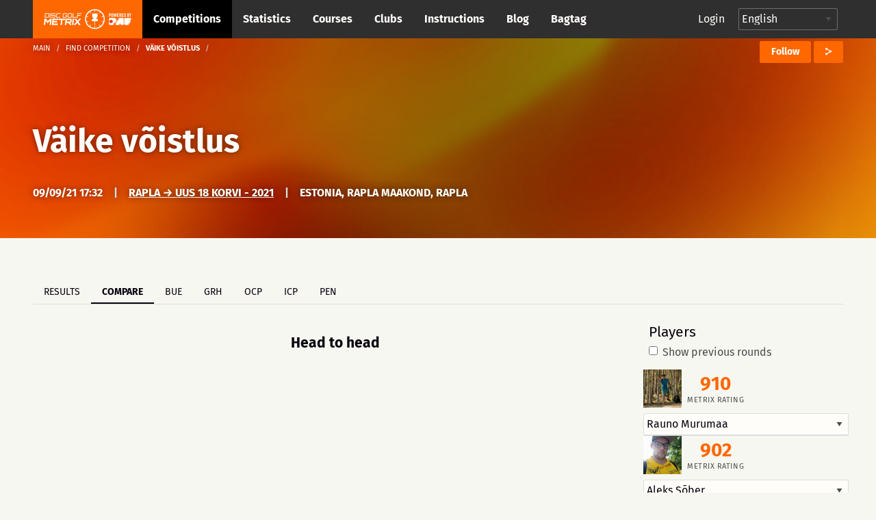

--- FILE ---
content_type: application/javascript
request_url: https://discgolfmetrix.com/head_to_head.js
body_size: 1111
content:
function update(ID) {
	var player1 = document.getElementById('id_player1');
	var player2 = document.getElementById('id_player2');
	var player3 = document.getElementById('id_player3');
	var player4 = document.getElementById('id_player4');
	var players_count = document.getElementById('id_players_count');
	var show_previous_rounds = document.getElementById('id_show_previous_rounds');
	var filter_class = document.getElementById('idClassOption');
	var filter_pool = document.getElementById('idGroupOption');
	
	filter = "";
	if(player1)
		filter += "&PlayerID1="+player1.value;
	if(player2)
		filter += "&PlayerID2="+player2.value;
	if(player3)
		filter += "&PlayerID3="+player3.value;
	if(player4)
		filter += "&PlayerID4="+player4.value;
	if(players_count)
		filter += "&PlayersCount="+players_count.value;
	if(show_previous_rounds.checked)
		filter += "&PreviousRounds=1";
	if(filter_class)
		filter += "&class="+filter_class.value;
	if(filter_pool)
		filter += "&pool="+filter_pool.value;
		
	window.location = "/?u=scorecard&view=head_to_head&ID="+ID+filter;
	
}

--- FILE ---
content_type: application/javascript
request_url: https://discgolfmetrix.com/assets/js/doughnut.js
body_size: 3507
content:
!function(t){function e(a){if(i[a])return i[a].exports;var n=i[a]={exports:{},id:a,loaded:!1};return t[a].call(n.exports,n,n.exports,e),n.loaded=!0,n.exports}var i={};e.m=t,e.c=i,e.p="",e(0)}([function(t,e){"use strict";function i(t,e){if(!(t instanceof e))throw new TypeError("Cannot call a class as a function")}var a=function(){function t(t,e){var i=[],a=!0,n=!1,r=void 0;try{for(var s,h=t[Symbol.iterator]();!(a=(s=h.next()).done)&&(i.push(s.value),!e||i.length!==e);a=!0);}catch(t){n=!0,r=t}finally{try{!a&&h.return&&h.return()}finally{if(n)throw r}}return i}return function(e,i){if(Array.isArray(e))return e;if(Symbol.iterator in Object(e))return t(e,i);throw new TypeError("Invalid attempt to destructure non-iterable instance")}}(),n=function(){function t(t,e){for(var i=0;i<e.length;i++){var a=e[i];a.enumerable=a.enumerable||!1,a.configurable=!0,"value"in a&&(a.writable=!0),Object.defineProperty(t,a.key,a)}}return function(e,i,a){return i&&t(e.prototype,i),a&&t(e,a),e}}(),r=jQuery;r(window).on("load",function(){r("[data-doughnut]").each(function(t,e){return new s(e)})});var s=function(){function t(e){var n=this;i(this,t);var r=e.dataset,s=r.doughnut,h=r.doughnutUnit,l=s.split("/"),o=a(l,2),c=o[0],u=o[1];this.el=e,this.duration=1200,this.value=parseFloat(c),this.maximum=parseFloat(u)||0,this.percentage=Math.round(this.value/this.maximum*100),this.labelUnit=h||"",this.noChart=!this.maximum,this.decimals=(String(this.value).split(".")[1]||"").length,this.decimalPow=Math.pow(10,this.decimals),this.noChart||this.createCanvas(),this.createLabel(),optimizedResize.add(function(){n.draw(),n.resizeLabel()}),setTimeout(function(){return n.draw(Date.now()+n.duration)},100)}return n(t,[{key:"createCanvas",value:function(){this.canvas=document.createElement("canvas"),this.ctx=this.canvas.getContext("2d"),this.el.insertBefore(this.canvas,null)}},{key:"createLabel",value:function(){this.label=document.createElement("div"),this.label.classList.add("doughnut-label"),this.labelSpan=document.createElement("span"),this.resizeLabel(),this.label.insertBefore(this.labelSpan,null),this.el.insertBefore(this.label,null)}},{key:"resizeLabel",value:function(){var t=this.el.clientWidth/240;this.labelSpan.style.transform="scale("+t+")"}},{key:"draw",value:function(){var t=arguments.length>0&&void 0!==arguments[0]?arguments[0]:Date.now();this.noChart||(this.canvas.width=this.el.clientWidth*(window.devicePixelRatio||1),this.canvas.height=this.el.clientHeight*(window.devicePixelRatio||1),this.centerX=this.canvas.width/2,this.centerY=this.canvas.height/2),this.renderFrame(t)}},{key:"renderFrame",value:function(t){var e=this;this.noChart||this.ctx.clearRect(0,0,this.canvas.width,this.canvas.height);var i=Date.now(),a=void 0,n=void 0;if(i<t){var r=(this.duration-(t-i))/this.duration,s=this.easeInOutCubic(r);a=(Math.round(s*this.value*this.decimalPow)/this.decimalPow).toFixed(this.decimals),n=s*this.percentage}else a=this.value,n=this.percentage;this.labelSpan.textContent=a+this.labelUnit,this.noChart||(this.drawArc(1.5,"#D8DFDB",100),this.drawArc(7,"#FF6700",n)),i<t&&requestAnimationFrame(function(){return e.renderFrame(t)})}},{key:"drawArc",value:function(t,e,i){var a=Math.PI/-2,n=2*Math.PI*i/100+a,r=this.canvas.width/120*t,s=this.centerX-r/2;this.ctx.lineWidth=r,this.ctx.strokeStyle=e,this.ctx.beginPath(),this.ctx.arc(this.centerX,this.centerY,s,a,n),this.ctx.stroke()}},{key:"easeInOutCubic",value:function(t){return t<.5?4*t*t*t:(t-1)*(2*t-2)*(2*t-2)+1}}]),t}()}]);

--- FILE ---
content_type: application/javascript
request_url: https://discgolfmetrix.com/library/highstock/js/highstock.js
body_size: 194628
content:
/*
 Highstock JS v2.0.4 (2014-09-02)

 (c) 2009-2014 Torstein Honsi

 License: www.highcharts.com/license
*/
(function(){function s(a,b){var c;a||(a={});for(c in b)a[c]=b[c];return a}function y(){var a,b=arguments,c,d={},e=function(a,b){var c,d;typeof a!=="object"&&(a={});for(d in b)b.hasOwnProperty(d)&&(c=b[d],a[d]=c&&typeof c==="object"&&Object.prototype.toString.call(c)!=="[object Array]"&&d!=="renderTo"&&typeof c.nodeType!=="number"?e(a[d]||{},c):b[d]);return a};b[0]===!0&&(d=b[1],b=Array.prototype.slice.call(b,2));c=b.length;for(a=0;a<c;a++)d=e(d,b[a]);return d}function H(a,b){return parseInt(a,b||
10)}function Sa(a){return typeof a==="string"}function ha(a){return a&&typeof a==="object"}function Ja(a){return Object.prototype.toString.call(a)==="[object Array]"}function pa(a){return typeof a==="number"}function Ka(a){return X.log(a)/X.LN10}function sa(a){return X.pow(10,a)}function ta(a,b){for(var c=a.length;c--;)if(a[c]===b){a.splice(c,1);break}}function u(a){return a!==r&&a!==null}function Y(a,b,c){var d,e;if(Sa(b))u(c)?a.setAttribute(b,c):a&&a.getAttribute&&(e=a.getAttribute(b));else if(u(b)&&
ha(b))for(d in b)a.setAttribute(d,b[d]);return e}function qa(a){return Ja(a)?a:[a]}function q(){var a=arguments,b,c,d=a.length;for(b=0;b<d;b++)if(c=a[b],c!==r&&c!==null)return c}function K(a,b){if(La&&!ea&&b&&b.opacity!==r)b.filter="alpha(opacity="+b.opacity*100+")";s(a.style,b)}function aa(a,b,c,d,e){a=E.createElement(a);b&&s(a,b);e&&K(a,{padding:0,border:$,margin:0});c&&K(a,c);d&&d.appendChild(a);return a}function ia(a,b){var c=function(){return r};c.prototype=new a;s(c.prototype,b);return c}function Da(a,
b,c,d){var e=N.numberFormat,f=F.lang,g=+a||0,h=b===-1?(g.toString().split(".")[1]||"").length:isNaN(b=P(b))?2:b,i=c===void 0?f.decimalPoint:c,f=d===void 0?f.thousandsSep:d,j=g<0?"-":"",k=String(H(g=P(g).toFixed(h))),l=k.length>3?k.length%3:0;return e!==Da?e(a,b,c,d):j+(l?k.substr(0,l)+f:"")+k.substr(l).replace(/(\d{3})(?=\d)/g,"$1"+f)+(h?i+P(g-k).toFixed(h).slice(2):"")}function Ta(a,b){return Array((b||2)+1-String(a).length).join(0)+a}function Q(a,b,c){var d=a[b];a[b]=function(){var a=Array.prototype.slice.call(arguments);
a.unshift(d);return c.apply(this,a)}}function Ma(a,b){for(var c="{",d=!1,e,f,g,h,i,j=[];(c=a.indexOf(c))!==-1;){e=a.slice(0,c);if(d){f=e.split(":");g=f.shift().split(".");i=g.length;e=b;for(h=0;h<i;h++)e=e[g[h]];if(f.length)f=f.join(":"),g=/\.([0-9])/,h=F.lang,i=void 0,/f$/.test(f)?(i=(i=f.match(g))?i[1]:-1,e!==null&&(e=Da(e,i,h.decimalPoint,f.indexOf(",")>-1?h.thousandsSep:""))):e=xa(f,e)}j.push(e);a=a.slice(c+1);c=(d=!d)?"}":"{"}j.push(a);return j.join("")}function vb(a){return X.pow(10,V(X.log(a)/
X.LN10))}function wb(a,b,c,d){var e,c=q(c,1);e=a/c;b||(b=[1,2,2.5,5,10],d===!1&&(c===1?b=[1,2,5,10]:c<=0.1&&(b=[1/c])));for(d=0;d<b.length;d++)if(a=b[d],e<=(b[d]+(b[d+1]||b[d]))/2)break;a*=c;return a}function xb(a,b){var c=a.length,d,e;for(e=0;e<c;e++)a[e].ss_i=e;a.sort(function(a,c){d=b(a,c);return d===0?a.ss_i-c.ss_i:d});for(e=0;e<c;e++)delete a[e].ss_i}function Ua(a){for(var b=a.length,c=a[0];b--;)a[b]<c&&(c=a[b]);return c}function Ea(a){for(var b=a.length,c=a[0];b--;)a[b]>c&&(c=a[b]);return c}
function Na(a,b){for(var c in a)a[c]&&a[c]!==b&&a[c].destroy&&a[c].destroy(),delete a[c]}function Va(a){kb||(kb=aa(Wa));a&&kb.appendChild(a);kb.innerHTML=""}function ja(a){return parseFloat(a.toPrecision(14))}function ab(a,b){Fa=q(a,b.animation)}function Mb(){var a=F.global.useUTC,b=a?"getUTC":"get",c=a?"setUTC":"set";ca=F.global.Date||window.Date;Oa=(a&&F.global.timezoneOffset||0)*6E4;lb=a?ca.UTC:function(a,b,c,g,h,i){return(new ca(a,b,q(c,1),q(g,0),q(h,0),q(i,0))).getTime()};yb=b+"Minutes";zb=b+
"Hours";Ab=b+"Day";Xa=b+"Date";mb=b+"Month";nb=b+"FullYear";Nb=c+"Minutes";Ob=c+"Hours";Bb=c+"Date";Pb=c+"Month";Qb=c+"FullYear"}function Z(){}function bb(a,b,c,d){this.axis=a;this.pos=b;this.type=c||"";this.isNew=!0;!c&&!d&&this.addLabel()}function D(){this.init.apply(this,arguments)}function ya(){this.init.apply(this,arguments)}function Rb(a,b,c,d,e){var f=a.chart.inverted;this.axis=a;this.isNegative=c;this.options=b;this.x=d;this.total=null;this.points={};this.stack=e;this.alignOptions={align:b.align||
(f?c?"left":"right":"center"),verticalAlign:b.verticalAlign||(f?"middle":c?"bottom":"top"),y:q(b.y,f?4:c?14:-6),x:q(b.x,f?c?-6:6:0)};this.textAlign=b.textAlign||(f?c?"right":"left":"center")}function Cb(a){var b=a.options,c=b.navigator,d=c.enabled,b=b.scrollbar,e=b.enabled,f=d?c.height:0,g=e?b.height:0;this.handles=[];this.scrollbarButtons=[];this.elementsToDestroy=[];this.chart=a;this.setBaseSeries();this.height=f;this.scrollbarHeight=g;this.scrollbarEnabled=e;this.navigatorEnabled=d;this.navigatorOptions=
c;this.scrollbarOptions=b;this.outlineHeight=f+g;this.init()}function Db(a){this.init(a)}var r,E=document,S=window,X=Math,t=X.round,V=X.floor,Ya=X.ceil,v=X.max,A=X.min,P=X.abs,fa=X.cos,ka=X.sin,ua=X.PI,Pa=ua*2/360,Ga=navigator.userAgent,Sb=S.opera,La=/msie/i.test(Ga)&&!Sb,ob=E.documentMode===8,Eb=/AppleWebKit/.test(Ga),cb=/Firefox/.test(Ga),fb=/(Mobile|Android|Windows Phone)/.test(Ga),Ha="http://www.w3.org/2000/svg",ea=!!E.createElementNS&&!!E.createElementNS(Ha,"svg").createSVGRect,Yb=cb&&parseInt(Ga.split("Firefox/")[1],
10)<4,la=!ea&&!La&&!!E.createElement("canvas").getContext,Za,db,Tb={},Fb=0,kb,F,xa,Fa,Gb,G,ma,ra=function(){return r},ba=[],gb=0,Wa="div",$="none",Zb=/^[0-9]+$/,$b="stroke-width",ca,lb,Oa,yb,zb,Ab,Xa,mb,nb,Nb,Ob,Bb,Pb,Qb,B={},N;S.Highcharts?ma(16,!0):N=S.Highcharts={};xa=function(a,b,c){if(!u(b)||isNaN(b))return"Invalid date";var a=q(a,"%Y-%m-%d %H:%M:%S"),d=new ca(b-Oa),e,f=d[zb](),g=d[Ab](),h=d[Xa](),i=d[mb](),j=d[nb](),k=F.lang,l=k.weekdays,d=s({a:l[g].substr(0,3),A:l[g],d:Ta(h),e:h,b:k.shortMonths[i],
B:k.months[i],m:Ta(i+1),y:j.toString().substr(2,2),Y:j,H:Ta(f),I:Ta(f%12||12),l:f%12||12,M:Ta(d[yb]()),p:f<12?"AM":"PM",P:f<12?"am":"pm",S:Ta(d.getSeconds()),L:Ta(t(b%1E3),3)},N.dateFormats);for(e in d)for(;a.indexOf("%"+e)!==-1;)a=a.replace("%"+e,typeof d[e]==="function"?d[e](b):d[e]);return c?a.substr(0,1).toUpperCase()+a.substr(1):a};ma=function(a,b){var c="Highcharts error #"+a+": www.highcharts.com/errors/"+a;if(b)throw c;S.console&&console.log(c)};G={millisecond:1,second:1E3,minute:6E4,hour:36E5,
day:864E5,week:6048E5,month:26784E5,year:31556952E3};Gb={init:function(a,b,c){var b=b||"",d=a.shift,e=b.indexOf("C")>-1,f=e?7:3,g,b=b.split(" "),c=[].concat(c),h,i,j=function(a){for(g=a.length;g--;)a[g]==="M"&&a.splice(g+1,0,a[g+1],a[g+2],a[g+1],a[g+2])};e&&(j(b),j(c));a.isArea&&(h=b.splice(b.length-6,6),i=c.splice(c.length-6,6));if(d<=c.length/f&&b.length===c.length)for(;d--;)c=[].concat(c).splice(0,f).concat(c);a.shift=0;if(b.length)for(a=c.length;b.length<a;)d=[].concat(b).splice(b.length-f,f),
e&&(d[f-6]=d[f-2],d[f-5]=d[f-1]),b=b.concat(d);h&&(b=b.concat(h),c=c.concat(i));return[b,c]},step:function(a,b,c,d){var e=[],f=a.length;if(c===1)e=d;else if(f===b.length&&c<1)for(;f--;)d=parseFloat(a[f]),e[f]=isNaN(d)?a[f]:c*parseFloat(b[f]-d)+d;else e=b;return e}};(function(a){S.HighchartsAdapter=S.HighchartsAdapter||a&&{init:function(b){var c=a.fx;a.extend(a.easing,{easeOutQuad:function(a,b,c,g,h){return-g*(b/=h)*(b-2)+c}});a.each(["cur","_default","width","height","opacity"],function(b,e){var f=
c.step,g;e==="cur"?f=c.prototype:e==="_default"&&a.Tween&&(f=a.Tween.propHooks[e],e="set");(g=f[e])&&(f[e]=function(a){var c,a=b?a:this;if(a.prop!=="align")return c=a.elem,c.attr?c.attr(a.prop,e==="cur"?r:a.now):g.apply(this,arguments)})});Q(a.cssHooks.opacity,"get",function(a,b,c){return b.attr?b.opacity||0:a.call(this,b,c)});this.addAnimSetter("d",function(a){var c=a.elem,f;if(!a.started)f=b.init(c,c.d,c.toD),a.start=f[0],a.end=f[1],a.started=!0;c.attr("d",b.step(a.start,a.end,a.pos,c.toD))});this.each=
Array.prototype.forEach?function(a,b){return Array.prototype.forEach.call(a,b)}:function(a,b){var c,g=a.length;for(c=0;c<g;c++)if(b.call(a[c],a[c],c,a)===!1)return c};a.fn.highcharts=function(){var a="Chart",b=arguments,c,g;if(this[0]){Sa(b[0])&&(a=b[0],b=Array.prototype.slice.call(b,1));c=b[0];if(c!==r)c.chart=c.chart||{},c.chart.renderTo=this[0],new N[a](c,b[1]),g=this;c===r&&(g=ba[Y(this[0],"data-highcharts-chart")])}return g}},addAnimSetter:function(b,c){a.Tween?a.Tween.propHooks[b]={set:c}:a.fx.step[b]=
c},getScript:a.getScript,inArray:a.inArray,adapterRun:function(b,c){return a(b)[c]()},grep:a.grep,map:function(a,c){for(var d=[],e=0,f=a.length;e<f;e++)d[e]=c.call(a[e],a[e],e,a);return d},offset:function(b){return a(b).offset()},addEvent:function(b,c,d){a(b).bind(c,d)},removeEvent:function(b,c,d){var e=E.removeEventListener?"removeEventListener":"detachEvent";E[e]&&b&&!b[e]&&(b[e]=function(){});a(b).unbind(c,d)},fireEvent:function(b,c,d,e){var f=a.Event(c),g="detached"+c,h;!La&&d&&(delete d.layerX,
delete d.layerY,delete d.returnValue);s(f,d);b[c]&&(b[g]=b[c],b[c]=null);a.each(["preventDefault","stopPropagation"],function(a,b){var c=f[b];f[b]=function(){try{c.call(f)}catch(a){b==="preventDefault"&&(h=!0)}}});a(b).trigger(f);b[g]&&(b[c]=b[g],b[g]=null);e&&!f.isDefaultPrevented()&&!h&&e(f)},washMouseEvent:function(a){var c=a.originalEvent||a;if(c.pageX===r)c.pageX=a.pageX,c.pageY=a.pageY;return c},animate:function(b,c,d){var e=a(b);if(!b.style)b.style={};if(c.d)b.toD=c.d,c.d=1;e.stop();c.opacity!==
r&&b.attr&&(c.opacity+="px");b.hasAnim=1;e.animate(c,d)},stop:function(b){b.hasAnim&&a(b).stop()}}})(S.jQuery);var L=S.HighchartsAdapter,T=L||{};L&&L.init.call(L,Gb);var pb=T.adapterRun,ac=T.getScript,Qa=T.inArray,p=T.each,qb=T.grep,bc=T.offset,za=T.map,z=T.addEvent,U=T.removeEvent,J=T.fireEvent,cc=T.washMouseEvent,rb=T.animate,hb=T.stop,T={enabled:!0,x:0,y:15,style:{color:"#606060",cursor:"default",fontSize:"11px"}};F={colors:"#7cb5ec,#434348,#90ed7d,#f7a35c,#8085e9,#f15c80,#e4d354,#8085e8,#8d4653,#91e8e1".split(","),
symbols:["circle","diamond","square","triangle","triangle-down"],lang:{loading:"Loading...",months:"January,February,March,April,May,June,July,August,September,October,November,December".split(","),shortMonths:"Jan,Feb,Mar,Apr,May,Jun,Jul,Aug,Sep,Oct,Nov,Dec".split(","),weekdays:"Sunday,Monday,Tuesday,Wednesday,Thursday,Friday,Saturday".split(","),decimalPoint:".",numericSymbols:"k,M,G,T,P,E".split(","),resetZoom:"Reset zoom",resetZoomTitle:"Reset zoom level 1:1",thousandsSep:","},global:{useUTC:!0,
canvasToolsURL:"http://code.highcharts.com/stock/2.0.4/modules/canvas-tools.js",VMLRadialGradientURL:"http://code.highcharts.com/stock/2.0.4/gfx/vml-radial-gradient.png"},chart:{borderColor:"#4572A7",borderRadius:0,defaultSeriesType:"line",ignoreHiddenSeries:!0,spacing:[10,10,15,10],backgroundColor:"#FFFFFF",plotBorderColor:"#C0C0C0",resetZoomButton:{theme:{zIndex:20},position:{align:"right",x:-10,y:10}}},title:{text:"Chart title",align:"center",margin:15,style:{color:"#333333",fontSize:"18px"}},
subtitle:{text:"",align:"center",style:{color:"#555555"}},plotOptions:{line:{allowPointSelect:!1,showCheckbox:!1,animation:{duration:1E3},events:{},lineWidth:2,marker:{lineWidth:0,radius:4,lineColor:"#FFFFFF",states:{hover:{enabled:!0,lineWidthPlus:1,radiusPlus:2},select:{fillColor:"#FFFFFF",lineColor:"#000000",lineWidth:2}}},point:{events:{}},dataLabels:y(T,{align:"center",enabled:!1,formatter:function(){return this.y===null?"":Da(this.y,-1)},verticalAlign:"bottom",y:0}),cropThreshold:300,pointRange:0,
states:{hover:{lineWidthPlus:1,marker:{},halo:{size:10,opacity:0.25}},select:{marker:{}}},stickyTracking:!0,turboThreshold:1E3}},labels:{style:{position:"absolute",color:"#3E576F"}},legend:{enabled:!0,align:"center",layout:"horizontal",labelFormatter:function(){return this.name},borderColor:"#909090",borderRadius:0,navigation:{activeColor:"#274b6d",inactiveColor:"#CCC"},shadow:!1,itemStyle:{color:"#333333",fontSize:"12px",fontWeight:"bold"},itemHoverStyle:{color:"#000"},itemHiddenStyle:{color:"#CCC"},
itemCheckboxStyle:{position:"absolute",width:"13px",height:"13px"},symbolPadding:5,verticalAlign:"bottom",x:0,y:0,title:{style:{fontWeight:"bold"}}},loading:{labelStyle:{fontWeight:"bold",position:"relative",top:"45%"},style:{position:"absolute",backgroundColor:"white",opacity:0.5,textAlign:"center"}},tooltip:{enabled:!0,animation:ea,backgroundColor:"rgba(249, 249, 249, .85)",borderWidth:1,borderRadius:3,dateTimeLabelFormats:{millisecond:"%A, %b %e, %H:%M:%S.%L",second:"%A, %b %e, %H:%M:%S",minute:"%A, %b %e, %H:%M",
hour:"%A, %b %e, %H:%M",day:"%A, %b %e, %Y",week:"Week from %A, %b %e, %Y",month:"%B %Y",year:"%Y"},headerFormat:'<span style="font-size: 10px">{point.key}</span><br/>',pointFormat:'<span style="color:{series.color}">●</span> {series.name}: <b>{point.y}</b><br/>',shadow:!0,snap:fb?25:10,style:{color:"#333333",cursor:"default",fontSize:"12px",padding:"8px",whiteSpace:"nowrap"}},credits:{enabled:!0,text:"Highcharts.com",href:"http://www.highcharts.com",position:{align:"right",x:-10,verticalAlign:"bottom",
y:-5},style:{cursor:"pointer",color:"#909090",fontSize:"9px"}}};var W=F.plotOptions,L=W.line;Mb();var dc=/rgba\(\s*([0-9]{1,3})\s*,\s*([0-9]{1,3})\s*,\s*([0-9]{1,3})\s*,\s*([0-9]?(?:\.[0-9]+)?)\s*\)/,ec=/#([a-fA-F0-9]{2})([a-fA-F0-9]{2})([a-fA-F0-9]{2})/,fc=/rgb\(\s*([0-9]{1,3})\s*,\s*([0-9]{1,3})\s*,\s*([0-9]{1,3})\s*\)/,Ia=function(a){var b=[],c,d;(function(a){a&&a.stops?d=za(a.stops,function(a){return Ia(a[1])}):(c=dc.exec(a))?b=[H(c[1]),H(c[2]),H(c[3]),parseFloat(c[4],10)]:(c=ec.exec(a))?b=[H(c[1],
16),H(c[2],16),H(c[3],16),1]:(c=fc.exec(a))&&(b=[H(c[1]),H(c[2]),H(c[3]),1])})(a);return{get:function(c){var f;d?(f=y(a),f.stops=[].concat(f.stops),p(d,function(a,b){f.stops[b]=[f.stops[b][0],a.get(c)]})):f=b&&!isNaN(b[0])?c==="rgb"?"rgb("+b[0]+","+b[1]+","+b[2]+")":c==="a"?b[3]:"rgba("+b.join(",")+")":a;return f},brighten:function(a){if(d)p(d,function(b){b.brighten(a)});else if(pa(a)&&a!==0){var c;for(c=0;c<3;c++)b[c]+=H(a*255),b[c]<0&&(b[c]=0),b[c]>255&&(b[c]=255)}return this},rgba:b,setOpacity:function(a){b[3]=
a;return this}}};Z.prototype={opacity:1,textProps:"fontSize,fontWeight,fontFamily,color,lineHeight,width,textDecoration,textShadow,HcTextStroke".split(","),init:function(a,b){this.element=b==="span"?aa(b):E.createElementNS(Ha,b);this.renderer=a},animate:function(a,b,c){b=q(b,Fa,!0);hb(this);if(b){b=y(b,{});if(c)b.complete=c;rb(this,a,b)}else this.attr(a),c&&c();return this},colorGradient:function(a,b,c){var d=this.renderer,e,f,g,h,i,j,k,l,m,n,o=[];a.linearGradient?f="linearGradient":a.radialGradient&&
(f="radialGradient");if(f){g=a[f];h=d.gradients;j=a.stops;m=c.radialReference;Ja(g)&&(a[f]=g={x1:g[0],y1:g[1],x2:g[2],y2:g[3],gradientUnits:"userSpaceOnUse"});f==="radialGradient"&&m&&!u(g.gradientUnits)&&(g=y(g,{cx:m[0]-m[2]/2+g.cx*m[2],cy:m[1]-m[2]/2+g.cy*m[2],r:g.r*m[2],gradientUnits:"userSpaceOnUse"}));for(n in g)n!=="id"&&o.push(n,g[n]);for(n in j)o.push(j[n]);o=o.join(",");h[o]?a=h[o].attr("id"):(g.id=a="highcharts-"+Fb++,h[o]=i=d.createElement(f).attr(g).add(d.defs),i.stops=[],p(j,function(a){a[1].indexOf("rgba")===
0?(e=Ia(a[1]),k=e.get("rgb"),l=e.get("a")):(k=a[1],l=1);a=d.createElement("stop").attr({offset:a[0],"stop-color":k,"stop-opacity":l}).add(i);i.stops.push(a)}));c.setAttribute(b,"url("+d.url+"#"+a+")")}},attr:function(a,b){var c,d,e=this.element,f,g=this,h;typeof a==="string"&&b!==r&&(c=a,a={},a[c]=b);if(typeof a==="string")g=(this[a+"Getter"]||this._defaultGetter).call(this,a,e);else{for(c in a){d=a[c];h=!1;this.symbolName&&/^(x|y|width|height|r|start|end|innerR|anchorX|anchorY)/.test(c)&&(f||(this.symbolAttr(a),
f=!0),h=!0);if(this.rotation&&(c==="x"||c==="y"))this.doTransform=!0;h||(this[c+"Setter"]||this._defaultSetter).call(this,d,c,e);this.shadows&&/^(width|height|visibility|x|y|d|transform|cx|cy|r)$/.test(c)&&this.updateShadows(c,d)}if(this.doTransform)this.updateTransform(),this.doTransform=!1}return g},updateShadows:function(a,b){for(var c=this.shadows,d=c.length;d--;)c[d].setAttribute(a,a==="height"?v(b-(c[d].cutHeight||0),0):a==="d"?this.d:b)},addClass:function(a){var b=this.element,c=Y(b,"class")||
"";c.indexOf(a)===-1&&Y(b,"class",c+" "+a);return this},symbolAttr:function(a){var b=this;p("x,y,r,start,end,width,height,innerR,anchorX,anchorY".split(","),function(c){b[c]=q(a[c],b[c])});b.attr({d:b.renderer.symbols[b.symbolName](b.x,b.y,b.width,b.height,b)})},clip:function(a){return this.attr("clip-path",a?"url("+this.renderer.url+"#"+a.id+")":$)},crisp:function(a){var b,c={},d,e=a.strokeWidth||this.strokeWidth||0;d=t(e)%2/2;a.x=V(a.x||this.x||0)+d;a.y=V(a.y||this.y||0)+d;a.width=V((a.width||this.width||
0)-2*d);a.height=V((a.height||this.height||0)-2*d);a.strokeWidth=e;for(b in a)this[b]!==a[b]&&(this[b]=c[b]=a[b]);return c},css:function(a){var b=this.styles,c={},d=this.element,e,f,g="";e=!b;if(a&&a.color)a.fill=a.color;if(b)for(f in a)a[f]!==b[f]&&(c[f]=a[f],e=!0);if(e){e=this.textWidth=a&&a.width&&d.nodeName.toLowerCase()==="text"&&H(a.width);b&&(a=s(b,c));this.styles=a;e&&(la||!ea&&this.renderer.forExport)&&delete a.width;if(La&&!ea)K(this.element,a);else{b=function(a,b){return"-"+b.toLowerCase()};
for(f in a)g+=f.replace(/([A-Z])/g,b)+":"+a[f]+";";Y(d,"style",g)}e&&this.added&&this.renderer.buildText(this)}return this},on:function(a,b){var c=this,d=c.element;db&&a==="click"?(d.ontouchstart=function(a){c.touchEventFired=ca.now();a.preventDefault();b.call(d,a)},d.onclick=function(a){(Ga.indexOf("Android")===-1||ca.now()-(c.touchEventFired||0)>1100)&&b.call(d,a)}):d["on"+a]=b;return this},setRadialReference:function(a){this.element.radialReference=a;return this},translate:function(a,b){return this.attr({translateX:a,
translateY:b})},invert:function(){this.inverted=!0;this.updateTransform();return this},updateTransform:function(){var a=this.translateX||0,b=this.translateY||0,c=this.scaleX,d=this.scaleY,e=this.inverted,f=this.rotation,g=this.element;e&&(a+=this.attr("width"),b+=this.attr("height"));a=["translate("+a+","+b+")"];e?a.push("rotate(90) scale(-1,1)"):f&&a.push("rotate("+f+" "+(g.getAttribute("x")||0)+" "+(g.getAttribute("y")||0)+")");(u(c)||u(d))&&a.push("scale("+q(c,1)+" "+q(d,1)+")");a.length&&g.setAttribute("transform",
a.join(" "))},toFront:function(){var a=this.element;a.parentNode.appendChild(a);return this},align:function(a,b,c){var d,e,f,g,h={};e=this.renderer;f=e.alignedObjects;if(a){if(this.alignOptions=a,this.alignByTranslate=b,!c||Sa(c))this.alignTo=d=c||"renderer",ta(f,this),f.push(this),c=null}else a=this.alignOptions,b=this.alignByTranslate,d=this.alignTo;c=q(c,e[d],e);d=a.align;e=a.verticalAlign;f=(c.x||0)+(a.x||0);g=(c.y||0)+(a.y||0);if(d==="right"||d==="center")f+=(c.width-(a.width||0))/{right:1,center:2}[d];
h[b?"translateX":"x"]=t(f);if(e==="bottom"||e==="middle")g+=(c.height-(a.height||0))/({bottom:1,middle:2}[e]||1);h[b?"translateY":"y"]=t(g);this[this.placed?"animate":"attr"](h);this.placed=!0;this.alignAttr=h;return this},getBBox:function(){var a=this.bBox,b=this.renderer,c,d,e=this.rotation;c=this.element;var f=this.styles,g=e*Pa;d=this.textStr;var h;if(d===""||Zb.test(d))h="num."+d.toString().length+(f?"|"+f.fontSize+"|"+f.fontFamily:"");h&&(a=b.cache[h]);if(!a){if(c.namespaceURI===Ha||b.forExport){try{a=
c.getBBox?s({},c.getBBox()):{width:c.offsetWidth,height:c.offsetHeight}}catch(i){}if(!a||a.width<0)a={width:0,height:0}}else a=this.htmlGetBBox();if(b.isSVG){c=a.width;d=a.height;if(La&&f&&f.fontSize==="11px"&&d.toPrecision(3)==="16.9")a.height=d=14;if(e)a.width=P(d*ka(g))+P(c*fa(g)),a.height=P(d*fa(g))+P(c*ka(g))}this.bBox=a;h&&(b.cache[h]=a)}return a},show:function(a){a&&this.element.namespaceURI===Ha?this.element.removeAttribute("visibility"):this.attr({visibility:a?"inherit":"visible"});return this},
hide:function(){return this.attr({visibility:"hidden"})},fadeOut:function(a){var b=this;b.animate({opacity:0},{duration:a||150,complete:function(){b.attr({y:-9999})}})},add:function(a){var b=this.renderer,c=a||b,d=c.element||b.box,e=this.element,f=this.zIndex,g,h;if(a)this.parentGroup=a;this.parentInverted=a&&a.inverted;this.textStr!==void 0&&b.buildText(this);if(f)c.handleZ=!0,f=H(f);if(c.handleZ){a=d.childNodes;for(g=0;g<a.length;g++)if(b=a[g],c=Y(b,"zIndex"),b!==e&&(H(c)>f||!u(f)&&u(c))){d.insertBefore(e,
b);h=!0;break}}h||d.appendChild(e);this.added=!0;if(this.onAdd)this.onAdd();return this},safeRemoveChild:function(a){var b=a.parentNode;b&&b.removeChild(a)},destroy:function(){var a=this,b=a.element||{},c=a.shadows,d=a.renderer.isSVG&&b.nodeName==="SPAN"&&a.parentGroup,e,f;b.onclick=b.onmouseout=b.onmouseover=b.onmousemove=b.point=null;hb(a);if(a.clipPath)a.clipPath=a.clipPath.destroy();if(a.stops){for(f=0;f<a.stops.length;f++)a.stops[f]=a.stops[f].destroy();a.stops=null}a.safeRemoveChild(b);for(c&&
p(c,function(b){a.safeRemoveChild(b)});d&&d.div&&d.div.childNodes.length===0;)b=d.parentGroup,a.safeRemoveChild(d.div),delete d.div,d=b;a.alignTo&&ta(a.renderer.alignedObjects,a);for(e in a)delete a[e];return null},shadow:function(a,b,c){var d=[],e,f,g=this.element,h,i,j,k;if(a){i=q(a.width,3);j=(a.opacity||0.15)/i;k=this.parentInverted?"(-1,-1)":"("+q(a.offsetX,1)+", "+q(a.offsetY,1)+")";for(e=1;e<=i;e++){f=g.cloneNode(0);h=i*2+1-2*e;Y(f,{isShadow:"true",stroke:a.color||"black","stroke-opacity":j*
e,"stroke-width":h,transform:"translate"+k,fill:$});if(c)Y(f,"height",v(Y(f,"height")-h,0)),f.cutHeight=h;b?b.element.appendChild(f):g.parentNode.insertBefore(f,g);d.push(f)}this.shadows=d}return this},xGetter:function(a){this.element.nodeName==="circle"&&(a={x:"cx",y:"cy"}[a]||a);return this._defaultGetter(a)},_defaultGetter:function(a){a=q(this[a],this.element?this.element.getAttribute(a):null,0);/^[\-0-9\.]+$/.test(a)&&(a=parseFloat(a));return a},dSetter:function(a,b,c){a&&a.join&&(a=a.join(" "));
/(NaN| {2}|^$)/.test(a)&&(a="M 0 0");c.setAttribute(b,a);this[b]=a},dashstyleSetter:function(a){var b;if(a=a&&a.toLowerCase()){a=a.replace("shortdashdotdot","3,1,1,1,1,1,").replace("shortdashdot","3,1,1,1").replace("shortdot","1,1,").replace("shortdash","3,1,").replace("longdash","8,3,").replace(/dot/g,"1,3,").replace("dash","4,3,").replace(/,$/,"").split(",");for(b=a.length;b--;)a[b]=H(a[b])*this["stroke-width"];a=a.join(",").replace("NaN","none");this.element.setAttribute("stroke-dasharray",a)}},
alignSetter:function(a){this.element.setAttribute("text-anchor",{left:"start",center:"middle",right:"end"}[a])},opacitySetter:function(a,b,c){this[b]=a;c.setAttribute(b,a)},titleSetter:function(a){var b=this.element.getElementsByTagName("title")[0];b||(b=E.createElementNS(Ha,"title"),this.element.appendChild(b));b.textContent=q(a,"").replace(/<[^>]*>/g,"")},textSetter:function(a){if(a!==this.textStr)delete this.bBox,this.textStr=a,this.added&&this.renderer.buildText(this)},fillSetter:function(a,b,
c){typeof a==="string"?c.setAttribute(b,a):a&&this.colorGradient(a,b,c)},zIndexSetter:function(a,b,c){c.setAttribute(b,a);this[b]=a},_defaultSetter:function(a,b,c){c.setAttribute(b,a)}};Z.prototype.yGetter=Z.prototype.xGetter;Z.prototype.translateXSetter=Z.prototype.translateYSetter=Z.prototype.rotationSetter=Z.prototype.verticalAlignSetter=Z.prototype.scaleXSetter=Z.prototype.scaleYSetter=function(a,b){this[b]=a;this.doTransform=!0};Z.prototype["stroke-widthSetter"]=Z.prototype.strokeSetter=function(a,
b,c){this[b]=a;if(this.stroke&&this["stroke-width"])this.strokeWidth=this["stroke-width"],Z.prototype.fillSetter.call(this,this.stroke,"stroke",c),c.setAttribute("stroke-width",this["stroke-width"]),this.hasStroke=!0;else if(b==="stroke-width"&&a===0&&this.hasStroke)c.removeAttribute("stroke"),this.hasStroke=!1};var na=function(){this.init.apply(this,arguments)};na.prototype={Element:Z,init:function(a,b,c,d,e){var f=location,g,d=this.createElement("svg").attr({version:"1.1"}).css(this.getStyle(d));
g=d.element;a.appendChild(g);a.innerHTML.indexOf("xmlns")===-1&&Y(g,"xmlns",Ha);this.isSVG=!0;this.box=g;this.boxWrapper=d;this.alignedObjects=[];this.url=(cb||Eb)&&E.getElementsByTagName("base").length?f.href.replace(/#.*?$/,"").replace(/([\('\)])/g,"\\$1").replace(/ /g,"%20"):"";this.createElement("desc").add().element.appendChild(E.createTextNode("Created with Highstock 2.0.4"));this.defs=this.createElement("defs").add();this.forExport=e;this.gradients={};this.cache={};this.setSize(b,c,!1);var h;
if(cb&&a.getBoundingClientRect)this.subPixelFix=b=function(){K(a,{left:0,top:0});h=a.getBoundingClientRect();K(a,{left:Ya(h.left)-h.left+"px",top:Ya(h.top)-h.top+"px"})},b(),z(S,"resize",b)},getStyle:function(a){return this.style=s({fontFamily:'"Lucida Grande", "Lucida Sans Unicode", Arial, Helvetica, sans-serif',fontSize:"12px"},a)},isHidden:function(){return!this.boxWrapper.getBBox().width},destroy:function(){var a=this.defs;this.box=null;this.boxWrapper=this.boxWrapper.destroy();Na(this.gradients||
{});this.gradients=null;if(a)this.defs=a.destroy();this.subPixelFix&&U(S,"resize",this.subPixelFix);return this.alignedObjects=null},createElement:function(a){var b=new this.Element;b.init(this,a);return b},draw:function(){},buildText:function(a){for(var b=a.element,c=this,d=c.forExport,e=q(a.textStr,"").toString(),f=e.indexOf("<")!==-1,g=b.childNodes,h,i,j=Y(b,"x"),k=a.styles,l=a.textWidth,m=k&&k.lineHeight,n=k&&k.HcTextStroke,o=g.length,x=function(a){return m?H(m):c.fontMetrics(/(px|em)$/.test(a&&
a.style.fontSize)?a.style.fontSize:k&&k.fontSize||c.style.fontSize||12,a).h};o--;)b.removeChild(g[o]);!f&&!n&&e.indexOf(" ")===-1?b.appendChild(E.createTextNode(e)):(h=/<.*style="([^"]+)".*>/,i=/<.*href="(http[^"]+)".*>/,l&&!a.added&&this.box.appendChild(b),e=f?e.replace(/<(b|strong)>/g,'<span style="font-weight:bold">').replace(/<(i|em)>/g,'<span style="font-style:italic">').replace(/<a/g,"<span").replace(/<\/(b|strong|i|em|a)>/g,"</span>").split(/<br.*?>/g):[e],e[e.length-1]===""&&e.pop(),p(e,function(e,
f){var g,m=0,e=e.replace(/<span/g,"|||<span").replace(/<\/span>/g,"</span>|||");g=e.split("|||");p(g,function(e){if(e!==""||g.length===1){var n={},o=E.createElementNS(Ha,"tspan"),I;h.test(e)&&(I=e.match(h)[1].replace(/(;| |^)color([ :])/,"$1fill$2"),Y(o,"style",I));i.test(e)&&!d&&(Y(o,"onclick",'location.href="'+e.match(i)[1]+'"'),K(o,{cursor:"pointer"}));e=(e.replace(/<(.|\n)*?>/g,"")||" ").replace(/&lt;/g,"<").replace(/&gt;/g,">");if(e!==" "){o.appendChild(E.createTextNode(e));if(m)n.dx=0;else if(f&&
j!==null)n.x=j;Y(o,n);b.appendChild(o);!m&&f&&(!ea&&d&&K(o,{display:"block"}),Y(o,"dy",x(o)));if(l)for(var e=e.replace(/([^\^])-/g,"$1- ").split(" "),n=g.length>1||e.length>1&&k.whiteSpace!=="nowrap",q,p,r=k.HcHeight,t=[],u=x(o),Ub=1;n&&(e.length||t.length);)delete a.bBox,q=a.getBBox(),p=q.width,!ea&&c.forExport&&(p=c.measureSpanWidth(o.firstChild.data,a.styles)),q=p>l,!q||e.length===1?(e=t,t=[],e.length&&(Ub++,r&&Ub*u>r?(e=["..."],a.attr("title",a.textStr)):(o=E.createElementNS(Ha,"tspan"),Y(o,{dy:u,
x:j}),I&&Y(o,"style",I),b.appendChild(o))),p>l&&(l=p)):(o.removeChild(o.firstChild),t.unshift(e.pop())),e.length&&o.appendChild(E.createTextNode(e.join(" ").replace(/- /g,"-")));m++}}})}))},button:function(a,b,c,d,e,f,g,h,i){var j=this.label(a,b,c,i,null,null,null,null,"button"),k=0,l,m,n,o,x,I,a={x1:0,y1:0,x2:0,y2:1},e=y({"stroke-width":1,stroke:"#CCCCCC",fill:{linearGradient:a,stops:[[0,"#FEFEFE"],[1,"#F6F6F6"]]},r:2,padding:5,style:{color:"black"}},e);n=e.style;delete e.style;f=y(e,{stroke:"#68A",
fill:{linearGradient:a,stops:[[0,"#FFF"],[1,"#ACF"]]}},f);o=f.style;delete f.style;g=y(e,{stroke:"#68A",fill:{linearGradient:a,stops:[[0,"#9BD"],[1,"#CDF"]]}},g);x=g.style;delete g.style;h=y(e,{style:{color:"#CCC"}},h);I=h.style;delete h.style;z(j.element,La?"mouseover":"mouseenter",function(){k!==3&&j.attr(f).css(o)});z(j.element,La?"mouseout":"mouseleave",function(){k!==3&&(l=[e,f,g][k],m=[n,o,x][k],j.attr(l).css(m))});j.setState=function(a){(j.state=k=a)?a===2?j.attr(g).css(x):a===3&&j.attr(h).css(I):
j.attr(e).css(n)};return j.on("click",function(){k!==3&&d.call(j)}).attr(e).css(s({cursor:"default"},n))},crispLine:function(a,b){a[1]===a[4]&&(a[1]=a[4]=t(a[1])-b%2/2);a[2]===a[5]&&(a[2]=a[5]=t(a[2])+b%2/2);return a},path:function(a){var b={fill:$};Ja(a)?b.d=a:ha(a)&&s(b,a);return this.createElement("path").attr(b)},circle:function(a,b,c){a=ha(a)?a:{x:a,y:b,r:c};b=this.createElement("circle");b.xSetter=function(a){this.element.setAttribute("cx",a)};b.ySetter=function(a){this.element.setAttribute("cy",
a)};return b.attr(a)},arc:function(a,b,c,d,e,f){if(ha(a))b=a.y,c=a.r,d=a.innerR,e=a.start,f=a.end,a=a.x;a=this.symbol("arc",a||0,b||0,c||0,c||0,{innerR:d||0,start:e||0,end:f||0});a.r=c;return a},rect:function(a,b,c,d,e,f){var e=ha(a)?a.r:e,g=this.createElement("rect"),a=ha(a)?a:a===r?{}:{x:a,y:b,width:v(c,0),height:v(d,0)};if(f!==r)a.strokeWidth=f,a=g.crisp(a);if(e)a.r=e;g.rSetter=function(a){Y(this.element,{rx:a,ry:a})};return g.attr(a)},setSize:function(a,b,c){var d=this.alignedObjects,e=d.length;
this.width=a;this.height=b;for(this.boxWrapper[q(c,!0)?"animate":"attr"]({width:a,height:b});e--;)d[e].align()},g:function(a){var b=this.createElement("g");return u(a)?b.attr({"class":"highcharts-"+a}):b},image:function(a,b,c,d,e){var f={preserveAspectRatio:$};arguments.length>1&&s(f,{x:b,y:c,width:d,height:e});f=this.createElement("image").attr(f);f.element.setAttributeNS?f.element.setAttributeNS("http://www.w3.org/1999/xlink","href",a):f.element.setAttribute("hc-svg-href",a);return f},symbol:function(a,
b,c,d,e,f){var g,h=this.symbols[a],h=h&&h(t(b),t(c),d,e,f),i=/^url\((.*?)\)$/,j,k;if(h)g=this.path(h),s(g,{symbolName:a,x:b,y:c,width:d,height:e}),f&&s(g,f);else if(i.test(a))k=function(a,b){a.element&&(a.attr({width:b[0],height:b[1]}),a.alignByTranslate||a.translate(t((d-b[0])/2),t((e-b[1])/2)))},j=a.match(i)[1],a=Tb[j]||f&&f.width&&f.height&&[f.width,f.height],g=this.image(j).attr({x:b,y:c}),g.isImg=!0,a?k(g,a):(g.attr({width:0,height:0}),aa("img",{onload:function(){k(g,Tb[j]=[this.width,this.height])},
src:j}));return g},symbols:{circle:function(a,b,c,d){var e=0.166*c;return["M",a+c/2,b,"C",a+c+e,b,a+c+e,b+d,a+c/2,b+d,"C",a-e,b+d,a-e,b,a+c/2,b,"Z"]},square:function(a,b,c,d){return["M",a,b,"L",a+c,b,a+c,b+d,a,b+d,"Z"]},triangle:function(a,b,c,d){return["M",a+c/2,b,"L",a+c,b+d,a,b+d,"Z"]},"triangle-down":function(a,b,c,d){return["M",a,b,"L",a+c,b,a+c/2,b+d,"Z"]},diamond:function(a,b,c,d){return["M",a+c/2,b,"L",a+c,b+d/2,a+c/2,b+d,a,b+d/2,"Z"]},arc:function(a,b,c,d,e){var f=e.start,c=e.r||c||d,g=e.end-
0.001,d=e.innerR,h=e.open,i=fa(f),j=ka(f),k=fa(g),g=ka(g),e=e.end-f<ua?0:1;return["M",a+c*i,b+c*j,"A",c,c,0,e,1,a+c*k,b+c*g,h?"M":"L",a+d*k,b+d*g,"A",d,d,0,e,0,a+d*i,b+d*j,h?"":"Z"]},callout:function(a,b,c,d,e){var f=A(e&&e.r||0,c,d),g=f+6,h=e&&e.anchorX,i=e&&e.anchorY,e=t(e.strokeWidth||0)%2/2;a+=e;b+=e;e=["M",a+f,b,"L",a+c-f,b,"C",a+c,b,a+c,b,a+c,b+f,"L",a+c,b+d-f,"C",a+c,b+d,a+c,b+d,a+c-f,b+d,"L",a+f,b+d,"C",a,b+d,a,b+d,a,b+d-f,"L",a,b+f,"C",a,b,a,b,a+f,b];h&&h>c&&i>b+g&&i<b+d-g?e.splice(13,3,
"L",a+c,i-6,a+c+6,i,a+c,i+6,a+c,b+d-f):h&&h<0&&i>b+g&&i<b+d-g?e.splice(33,3,"L",a,i+6,a-6,i,a,i-6,a,b+f):i&&i>d&&h>a+g&&h<a+c-g?e.splice(23,3,"L",h+6,b+d,h,b+d+6,h-6,b+d,a+f,b+d):i&&i<0&&h>a+g&&h<a+c-g&&e.splice(3,3,"L",h-6,b,h,b-6,h+6,b,c-f,b);return e}},clipRect:function(a,b,c,d){var e="highcharts-"+Fb++,f=this.createElement("clipPath").attr({id:e}).add(this.defs),a=this.rect(a,b,c,d,0).add(f);a.id=e;a.clipPath=f;return a},text:function(a,b,c,d){var e=la||!ea&&this.forExport,f={};if(d&&!this.forExport)return this.html(a,
b,c);f.x=Math.round(b||0);if(c)f.y=Math.round(c);if(a||a===0)f.text=a;a=this.createElement("text").attr(f);e&&a.css({position:"absolute"});if(!d)a.xSetter=function(a,b,c){var d=c.getElementsByTagName("tspan"),e,f=c.getAttribute(b),m;for(m=0;m<d.length;m++)e=d[m],e.getAttribute(b)===f&&e.setAttribute(b,a);c.setAttribute(b,a)};return a},fontMetrics:function(a,b){a=a||this.style.fontSize;if(b&&S.getComputedStyle)b=b.element||b,a=S.getComputedStyle(b,"").fontSize;var a=/px/.test(a)?H(a):/em/.test(a)?
parseFloat(a)*12:12,c=a<24?a+4:t(a*1.2),d=t(c*0.8);return{h:c,b:d,f:a}},label:function(a,b,c,d,e,f,g,h,i){function j(){var a,b;a=o.element.style;I=(v===void 0||Hb===void 0||n.styles.textAlign)&&o.textStr&&o.getBBox();n.width=(v||I.width||0)+2*w+eb;n.height=(Hb||I.height||0)+2*w;R=w+m.fontMetrics(a&&a.fontSize,o).b;if(z){if(!x)a=t(-q*w),b=h?-R:0,n.box=x=d?m.symbol(d,a,b,n.width,n.height,C):m.rect(a,b,n.width,n.height,0,C[$b]),x.attr("fill",$).add(n);x.isImg||x.attr(s({width:t(n.width),height:t(n.height)},
C));C=null}}function k(){var a=n.styles,a=a&&a.textAlign,b=eb+w*(1-q),c;c=h?0:R;if(u(v)&&I&&(a==="center"||a==="right"))b+={center:0.5,right:1}[a]*(v-I.width);if(b!==o.x||c!==o.y)o.attr("x",b),c!==r&&o.attr("y",c);o.x=b;o.y=c}function l(a,b){x?x.attr(a,b):C[a]=b}var m=this,n=m.g(i),o=m.text("",0,0,g).attr({zIndex:1}),x,I,q=0,w=3,eb=0,v,Hb,O,Ib,A=0,C={},R,z;n.onAdd=function(){o.add(n);n.attr({text:a||a===0?a:"",x:b,y:c});x&&u(e)&&n.attr({anchorX:e,anchorY:f})};n.widthSetter=function(a){v=a};n.heightSetter=
function(a){Hb=a};n.paddingSetter=function(a){u(a)&&a!==w&&(w=a,k())};n.paddingLeftSetter=function(a){u(a)&&a!==eb&&(eb=a,k())};n.alignSetter=function(a){q={left:0,center:0.5,right:1}[a]};n.textSetter=function(a){a!==r&&o.textSetter(a);j();k()};n["stroke-widthSetter"]=function(a,b){a&&(z=!0);A=a%2/2;l(b,a)};n.strokeSetter=n.fillSetter=n.rSetter=function(a,b){b==="fill"&&a&&(z=!0);l(b,a)};n.anchorXSetter=function(a,b){e=a;l(b,a+A-O)};n.anchorYSetter=function(a,b){f=a;l(b,a-Ib)};n.xSetter=function(a){n.x=
a;q&&(a-=q*((v||I.width)+w));O=t(a);n.attr("translateX",O)};n.ySetter=function(a){Ib=n.y=t(a);n.attr("translateY",Ib)};var E=n.css;return s(n,{css:function(a){if(a){var b={},a=y(a);p(n.textProps,function(c){a[c]!==r&&(b[c]=a[c],delete a[c])});o.css(b)}return E.call(n,a)},getBBox:function(){return{width:I.width+2*w,height:I.height+2*w,x:I.x-w,y:I.y-w}},shadow:function(a){x&&x.shadow(a);return n},destroy:function(){U(n.element,"mouseenter");U(n.element,"mouseleave");o&&(o=o.destroy());x&&(x=x.destroy());
Z.prototype.destroy.call(n);n=m=j=k=l=null}})}};Za=na;s(Z.prototype,{htmlCss:function(a){var b=this.element;if(b=a&&b.tagName==="SPAN"&&a.width)delete a.width,this.textWidth=b,this.updateTransform();this.styles=s(this.styles,a);K(this.element,a);return this},htmlGetBBox:function(){var a=this.element,b=this.bBox;if(!b){if(a.nodeName==="text")a.style.position="absolute";b=this.bBox={x:a.offsetLeft,y:a.offsetTop,width:a.offsetWidth,height:a.offsetHeight}}return b},htmlUpdateTransform:function(){if(this.added){var a=
this.renderer,b=this.element,c=this.translateX||0,d=this.translateY||0,e=this.x||0,f=this.y||0,g=this.textAlign||"left",h={left:0,center:0.5,right:1}[g],i=this.shadows;K(b,{marginLeft:c,marginTop:d});i&&p(i,function(a){K(a,{marginLeft:c+1,marginTop:d+1})});this.inverted&&p(b.childNodes,function(c){a.invertChild(c,b)});if(b.tagName==="SPAN"){var j=this.rotation,k,l=H(this.textWidth),m=[j,g,b.innerHTML,this.textWidth].join(",");if(m!==this.cTT){k=a.fontMetrics(b.style.fontSize).b;u(j)&&this.setSpanRotation(j,
h,k);i=q(this.elemWidth,b.offsetWidth);if(i>l&&/[ \-]/.test(b.textContent||b.innerText))K(b,{width:l+"px",display:"block",whiteSpace:"normal"}),i=l;this.getSpanCorrection(i,k,h,j,g)}K(b,{left:e+(this.xCorr||0)+"px",top:f+(this.yCorr||0)+"px"});if(Eb)k=b.offsetHeight;this.cTT=m}}else this.alignOnAdd=!0},setSpanRotation:function(a,b,c){var d={},e=La?"-ms-transform":Eb?"-webkit-transform":cb?"MozTransform":Sb?"-o-transform":"";d[e]=d.transform="rotate("+a+"deg)";d[e+(cb?"Origin":"-origin")]=d.transformOrigin=
b*100+"% "+c+"px";K(this.element,d)},getSpanCorrection:function(a,b,c){this.xCorr=-a*c;this.yCorr=-b}});s(na.prototype,{html:function(a,b,c){var d=this.createElement("span"),e=d.element,f=d.renderer;d.textSetter=function(a){a!==e.innerHTML&&delete this.bBox;e.innerHTML=this.textStr=a};d.xSetter=d.ySetter=d.alignSetter=d.rotationSetter=function(a,b){b==="align"&&(b="textAlign");d[b]=a;d.htmlUpdateTransform()};d.attr({text:a,x:t(b),y:t(c)}).css({position:"absolute",whiteSpace:"nowrap",fontFamily:this.style.fontFamily,
fontSize:this.style.fontSize});d.css=d.htmlCss;if(f.isSVG)d.add=function(a){var b,c=f.box.parentNode,j=[];if(this.parentGroup=a){if(b=a.div,!b){for(;a;)j.push(a),a=a.parentGroup;p(j.reverse(),function(a){var d;b=a.div=a.div||aa(Wa,{className:Y(a.element,"class")},{position:"absolute",left:(a.translateX||0)+"px",top:(a.translateY||0)+"px"},b||c);d=b.style;s(a,{translateXSetter:function(b,c){d.left=b+"px";a[c]=b;a.doTransform=!0},translateYSetter:function(b,c){d.top=b+"px";a[c]=b;a.doTransform=!0},
visibilitySetter:function(a,b){d[b]=a}})})}}else b=c;b.appendChild(e);d.added=!0;d.alignOnAdd&&d.htmlUpdateTransform();return d};return d}});var ib,ga;if(!ea&&!la)ga={init:function(a,b){var c=["<",b,' filled="f" stroked="f"'],d=["position: ","absolute",";"],e=b===Wa;(b==="shape"||e)&&d.push("left:0;top:0;width:1px;height:1px;");d.push("visibility: ",e?"hidden":"visible");c.push(' style="',d.join(""),'"/>');if(b)c=e||b==="span"||b==="img"?c.join(""):a.prepVML(c),this.element=aa(c);this.renderer=a},
add:function(a){var b=this.renderer,c=this.element,d=b.box,d=a?a.element||a:d;a&&a.inverted&&b.invertChild(c,d);d.appendChild(c);this.added=!0;this.alignOnAdd&&!this.deferUpdateTransform&&this.updateTransform();if(this.onAdd)this.onAdd();return this},updateTransform:Z.prototype.htmlUpdateTransform,setSpanRotation:function(){var a=this.rotation,b=fa(a*Pa),c=ka(a*Pa);K(this.element,{filter:a?["progid:DXImageTransform.Microsoft.Matrix(M11=",b,", M12=",-c,", M21=",c,", M22=",b,", sizingMethod='auto expand')"].join(""):
$})},getSpanCorrection:function(a,b,c,d,e){var f=d?fa(d*Pa):1,g=d?ka(d*Pa):0,h=q(this.elemHeight,this.element.offsetHeight),i;this.xCorr=f<0&&-a;this.yCorr=g<0&&-h;i=f*g<0;this.xCorr+=g*b*(i?1-c:c);this.yCorr-=f*b*(d?i?c:1-c:1);e&&e!=="left"&&(this.xCorr-=a*c*(f<0?-1:1),d&&(this.yCorr-=h*c*(g<0?-1:1)),K(this.element,{textAlign:e}))},pathToVML:function(a){for(var b=a.length,c=[];b--;)if(pa(a[b]))c[b]=t(a[b]*10)-5;else if(a[b]==="Z")c[b]="x";else if(c[b]=a[b],a.isArc&&(a[b]==="wa"||a[b]==="at"))c[b+
5]===c[b+7]&&(c[b+7]+=a[b+7]>a[b+5]?1:-1),c[b+6]===c[b+8]&&(c[b+8]+=a[b+8]>a[b+6]?1:-1);return c.join(" ")||"x"},clip:function(a){var b=this,c;a?(c=a.members,ta(c,b),c.push(b),b.destroyClip=function(){ta(c,b)},a=a.getCSS(b)):(b.destroyClip&&b.destroyClip(),a={clip:ob?"inherit":"rect(auto)"});return b.css(a)},css:Z.prototype.htmlCss,safeRemoveChild:function(a){a.parentNode&&Va(a)},destroy:function(){this.destroyClip&&this.destroyClip();return Z.prototype.destroy.apply(this)},on:function(a,b){this.element["on"+
a]=function(){var a=S.event;a.target=a.srcElement;b(a)};return this},cutOffPath:function(a,b){var c,a=a.split(/[ ,]/);c=a.length;if(c===9||c===11)a[c-4]=a[c-2]=H(a[c-2])-10*b;return a.join(" ")},shadow:function(a,b,c){var d=[],e,f=this.element,g=this.renderer,h,i=f.style,j,k=f.path,l,m,n,o;k&&typeof k.value!=="string"&&(k="x");m=k;if(a){n=q(a.width,3);o=(a.opacity||0.15)/n;for(e=1;e<=3;e++){l=n*2+1-2*e;c&&(m=this.cutOffPath(k.value,l+0.5));j=['<shape isShadow="true" strokeweight="',l,'" filled="false" path="',
m,'" coordsize="10 10" style="',f.style.cssText,'" />'];h=aa(g.prepVML(j),null,{left:H(i.left)+q(a.offsetX,1),top:H(i.top)+q(a.offsetY,1)});if(c)h.cutOff=l+1;j=['<stroke color="',a.color||"black",'" opacity="',o*e,'"/>'];aa(g.prepVML(j),null,null,h);b?b.element.appendChild(h):f.parentNode.insertBefore(h,f);d.push(h)}this.shadows=d}return this},updateShadows:ra,setAttr:function(a,b){ob?this.element[a]=b:this.element.setAttribute(a,b)},classSetter:function(a){this.element.className=a},dashstyleSetter:function(a,
b,c){(c.getElementsByTagName("stroke")[0]||aa(this.renderer.prepVML(["<stroke/>"]),null,null,c))[b]=a||"solid";this[b]=a},dSetter:function(a,b,c){var d=this.shadows,a=a||[];this.d=a.join&&a.join(" ");c.path=a=this.pathToVML(a);if(d)for(c=d.length;c--;)d[c].path=d[c].cutOff?this.cutOffPath(a,d[c].cutOff):a;this.setAttr(b,a)},fillSetter:function(a,b,c){var d=c.nodeName;if(d==="SPAN")c.style.color=a;else if(d!=="IMG")c.filled=a!==$,this.setAttr("fillcolor",this.renderer.color(a,c,b,this))},opacitySetter:ra,
rotationSetter:function(a,b,c){c=c.style;this[b]=c[b]=a;c.left=-t(ka(a*Pa)+1)+"px";c.top=t(fa(a*Pa))+"px"},strokeSetter:function(a,b,c){this.setAttr("strokecolor",this.renderer.color(a,c,b))},"stroke-widthSetter":function(a,b,c){c.stroked=!!a;this[b]=a;pa(a)&&(a+="px");this.setAttr("strokeweight",a)},titleSetter:function(a,b){this.setAttr(b,a)},visibilitySetter:function(a,b,c){a==="inherit"&&(a="visible");this.shadows&&p(this.shadows,function(c){c.style[b]=a});c.nodeName==="DIV"&&(a=a==="hidden"?
"-999em":0,ob||(c.style[b]=a?"visible":"hidden"),b="top");c.style[b]=a},xSetter:function(a,b,c){this[b]=a;b==="x"?b="left":b==="y"&&(b="top");this.updateClipping?(this[b]=a,this.updateClipping()):c.style[b]=a},zIndexSetter:function(a,b,c){c.style[b]=a}},N.VMLElement=ga=ia(Z,ga),ga.prototype.ySetter=ga.prototype.widthSetter=ga.prototype.heightSetter=ga.prototype.xSetter,ga={Element:ga,isIE8:Ga.indexOf("MSIE 8.0")>-1,init:function(a,b,c,d){var e;this.alignedObjects=[];d=this.createElement(Wa).css(s(this.getStyle(d),
{position:"relative"}));e=d.element;a.appendChild(d.element);this.isVML=!0;this.box=e;this.boxWrapper=d;this.cache={};this.setSize(b,c,!1);if(!E.namespaces.hcv){E.namespaces.add("hcv","urn:schemas-microsoft-com:vml");try{E.createStyleSheet().cssText="hcv\\:fill, hcv\\:path, hcv\\:shape, hcv\\:stroke{ behavior:url(#default#VML); display: inline-block; } "}catch(f){E.styleSheets[0].cssText+="hcv\\:fill, hcv\\:path, hcv\\:shape, hcv\\:stroke{ behavior:url(#default#VML); display: inline-block; } "}}},
isHidden:function(){return!this.box.offsetWidth},clipRect:function(a,b,c,d){var e=this.createElement(),f=ha(a);return s(e,{members:[],left:(f?a.x:a)+1,top:(f?a.y:b)+1,width:(f?a.width:c)-1,height:(f?a.height:d)-1,getCSS:function(a){var b=a.element,c=b.nodeName,a=a.inverted,d=this.top-(c==="shape"?b.offsetTop:0),e=this.left,b=e+this.width,f=d+this.height,d={clip:"rect("+t(a?e:d)+"px,"+t(a?f:b)+"px,"+t(a?b:f)+"px,"+t(a?d:e)+"px)"};!a&&ob&&c==="DIV"&&s(d,{width:b+"px",height:f+"px"});return d},updateClipping:function(){p(e.members,
function(a){a.element&&a.css(e.getCSS(a))})}})},color:function(a,b,c,d){var e=this,f,g=/^rgba/,h,i,j=$;a&&a.linearGradient?i="gradient":a&&a.radialGradient&&(i="pattern");if(i){var k,l,m=a.linearGradient||a.radialGradient,n,o,x,I,q,w="",a=a.stops,r,t=[],v=function(){h=['<fill colors="'+t.join(",")+'" opacity="',x,'" o:opacity2="',o,'" type="',i,'" ',w,'focus="100%" method="any" />'];aa(e.prepVML(h),null,null,b)};n=a[0];r=a[a.length-1];n[0]>0&&a.unshift([0,n[1]]);r[0]<1&&a.push([1,r[1]]);p(a,function(a,
b){g.test(a[1])?(f=Ia(a[1]),k=f.get("rgb"),l=f.get("a")):(k=a[1],l=1);t.push(a[0]*100+"% "+k);b?(x=l,I=k):(o=l,q=k)});if(c==="fill")if(i==="gradient")c=m.x1||m[0]||0,a=m.y1||m[1]||0,n=m.x2||m[2]||0,m=m.y2||m[3]||0,w='angle="'+(90-X.atan((m-a)/(n-c))*180/ua)+'"',v();else{var j=m.r,u=j*2,s=j*2,y=m.cx,C=m.cy,R=b.radialReference,A,j=function(){R&&(A=d.getBBox(),y+=(R[0]-A.x)/A.width-0.5,C+=(R[1]-A.y)/A.height-0.5,u*=R[2]/A.width,s*=R[2]/A.height);w='src="'+F.global.VMLRadialGradientURL+'" size="'+u+","+
s+'" origin="0.5,0.5" position="'+y+","+C+'" color2="'+q+'" ';v()};d.added?j():d.onAdd=j;j=I}else j=k}else if(g.test(a)&&b.tagName!=="IMG")f=Ia(a),h=["<",c,' opacity="',f.get("a"),'"/>'],aa(this.prepVML(h),null,null,b),j=f.get("rgb");else{j=b.getElementsByTagName(c);if(j.length)j[0].opacity=1,j[0].type="solid";j=a}return j},prepVML:function(a){var b=this.isIE8,a=a.join("");b?(a=a.replace("/>",' xmlns="urn:schemas-microsoft-com:vml" />'),a=a.indexOf('style="')===-1?a.replace("/>",' style="display:inline-block;behavior:url(#default#VML);" />'):
a.replace('style="','style="display:inline-block;behavior:url(#default#VML);')):a=a.replace("<","<hcv:");return a},text:na.prototype.html,path:function(a){var b={coordsize:"10 10"};Ja(a)?b.d=a:ha(a)&&s(b,a);return this.createElement("shape").attr(b)},circle:function(a,b,c){var d=this.symbol("circle");if(ha(a))c=a.r,b=a.y,a=a.x;d.isCircle=!0;d.r=c;return d.attr({x:a,y:b})},g:function(a){var b;a&&(b={className:"highcharts-"+a,"class":"highcharts-"+a});return this.createElement(Wa).attr(b)},image:function(a,
b,c,d,e){var f=this.createElement("img").attr({src:a});arguments.length>1&&f.attr({x:b,y:c,width:d,height:e});return f},createElement:function(a){return a==="rect"?this.symbol(a):na.prototype.createElement.call(this,a)},invertChild:function(a,b){var c=this,d=b.style,e=a.tagName==="IMG"&&a.style;K(a,{flip:"x",left:H(d.width)-(e?H(e.top):1),top:H(d.height)-(e?H(e.left):1),rotation:-90});p(a.childNodes,function(b){c.invertChild(b,a)})},symbols:{arc:function(a,b,c,d,e){var f=e.start,g=e.end,h=e.r||c||
d,c=e.innerR,d=fa(f),i=ka(f),j=fa(g),k=ka(g);if(g-f===0)return["x"];f=["wa",a-h,b-h,a+h,b+h,a+h*d,b+h*i,a+h*j,b+h*k];e.open&&!c&&f.push("e","M",a,b);f.push("at",a-c,b-c,a+c,b+c,a+c*j,b+c*k,a+c*d,b+c*i,"x","e");f.isArc=!0;return f},circle:function(a,b,c,d,e){e&&(c=d=2*e.r);e&&e.isCircle&&(a-=c/2,b-=d/2);return["wa",a,b,a+c,b+d,a+c,b+d/2,a+c,b+d/2,"e"]},rect:function(a,b,c,d,e){return na.prototype.symbols[!u(e)||!e.r?"square":"callout"].call(0,a,b,c,d,e)}}},N.VMLRenderer=ib=function(){this.init.apply(this,
arguments)},ib.prototype=y(na.prototype,ga),Za=ib;na.prototype.measureSpanWidth=function(a,b){var c=E.createElement("span"),d;d=E.createTextNode(a);c.appendChild(d);K(c,b);this.box.appendChild(c);d=c.offsetWidth;Va(c);return d};var Vb;if(la)N.CanVGRenderer=ga=function(){Ha="http://www.w3.org/1999/xhtml"},ga.prototype.symbols={},Vb=function(){function a(){var a=b.length,d;for(d=0;d<a;d++)b[d]();b=[]}var b=[];return{push:function(c,d){b.length===0&&ac(d,a);b.push(c)}}}(),Za=ga;bb.prototype={addLabel:function(){var a=
this.axis,b=a.options,c=a.chart,d=a.horiz,e=a.categories,f=a.names,g=this.pos,h=b.labels,i=h.rotation,j=a.tickPositions,d=d&&e&&!h.step&&!h.staggerLines&&!h.rotation&&c.plotWidth/j.length||!d&&(c.margin[3]||c.chartWidth*0.33),k=g===j[0],l=g===j[j.length-1],m,f=e?q(e[g],f[g],g):g,e=this.label,n=j.info;a.isDatetimeAxis&&n&&(m=b.dateTimeLabelFormats[n.higherRanks[g]||n.unitName]);this.isFirst=k;this.isLast=l;b=a.labelFormatter.call({axis:a,chart:c,isFirst:k,isLast:l,dateTimeLabelFormat:m,value:a.isLog?
ja(sa(f)):f});g=d&&{width:v(1,t(d-2*(h.padding||10)))+"px"};if(u(e))e&&e.attr({text:b}).css(g);else{m={align:a.labelAlign};if(pa(i))m.rotation=i;if(d&&h.ellipsis)g.HcHeight=a.len/j.length;this.label=e=u(b)&&h.enabled?c.renderer.text(b,0,0,h.useHTML).attr(m).css(s(g,h.style)).add(a.labelGroup):null;a.tickBaseline=c.renderer.fontMetrics(h.style.fontSize,e).b;i&&a.side===2&&(a.tickBaseline*=fa(i*Pa))}this.yOffset=e?q(h.y,a.tickBaseline+(a.side===2?8:-(e.getBBox().height/2))):0},getLabelSize:function(){var a=
this.label,b=this.axis;return a?a.getBBox()[b.horiz?"height":"width"]:0},getLabelSides:function(){var a=this.label.getBBox(),b=this.axis,c=b.horiz,d=b.options.labels,a=c?a.width:a.height,b=c?d.x-a*{left:0,center:0.5,right:1}[b.labelAlign]:0;return[b,c?a+b:a]},handleOverflow:function(a,b){var c=!0,d=this.axis,e=this.isFirst,f=this.isLast,g=d.horiz?b.x:b.y,h=d.reversed,i=d.tickPositions,j=this.getLabelSides(),k=j[0],j=j[1],l,m,n,o=this.label.line;l=o||0;m=d.labelEdge;n=d.justifyLabels&&(e||f);m[l]===
r||g+k>m[l]?m[l]=g+j:n||(c=!1);if(n){l=(m=d.justifyToPlot)?d.pos:0;m=m?l+d.len:d.chart.chartWidth;do a+=e?1:-1,n=d.ticks[i[a]];while(i[a]&&(!n||!n.label||n.label.line!==o));d=n&&n.label.xy&&n.label.xy.x+n.getLabelSides()[e?0:1];e&&!h||f&&h?g+k<l&&(g=l-k,n&&g+j>d&&(c=!1)):g+j>m&&(g=m-j,n&&g+k<d&&(c=!1));b.x=g}return c},getPosition:function(a,b,c,d){var e=this.axis,f=e.chart,g=d&&f.oldChartHeight||f.chartHeight;return{x:a?e.translate(b+c,null,null,d)+e.transB:e.left+e.offset+(e.opposite?(d&&f.oldChartWidth||
f.chartWidth)-e.right-e.left:0),y:a?g-e.bottom+e.offset-(e.opposite?e.height:0):g-e.translate(b+c,null,null,d)-e.transB}},getLabelPosition:function(a,b,c,d,e,f,g,h){var i=this.axis,j=i.transA,k=i.reversed,l=i.staggerLines,a=a+e.x-(f&&d?f*j*(k?-1:1):0),b=b+this.yOffset-(f&&!d?f*j*(k?1:-1):0);if(l)c.line=g/(h||1)%l,b+=c.line*(i.labelOffset/l);return{x:a,y:b}},getMarkPath:function(a,b,c,d,e,f){return f.crispLine(["M",a,b,"L",a+(e?0:-c),b+(e?c:0)],d)},render:function(a,b,c){var d=this.axis,e=d.options,
f=d.chart.renderer,g=d.horiz,h=this.type,i=this.label,j=this.pos,k=e.labels,l=this.gridLine,m=h?h+"Grid":"grid",n=h?h+"Tick":"tick",o=e[m+"LineWidth"],x=e[m+"LineColor"],I=e[m+"LineDashStyle"],p=e[n+"Length"],m=e[n+"Width"]||0,w=e[n+"Color"],eb=e[n+"Position"],n=this.mark,t=k.step,v=!0,u=d.tickmarkOffset,s=this.getPosition(g,j,u,b),y=s.x,s=s.y,C=g&&y===d.pos+d.len||!g&&s===d.pos?-1:1,c=q(c,1);this.isActive=!0;if(o){j=d.getPlotLinePath(j+u,o*C,b,!0);if(l===r){l={stroke:x,"stroke-width":o};if(I)l.dashstyle=
I;if(!h)l.zIndex=1;if(b)l.opacity=0;this.gridLine=l=o?f.path(j).attr(l).add(d.gridGroup):null}if(!b&&l&&j)l[this.isNew?"attr":"animate"]({d:j,opacity:c})}if(m&&p)eb==="inside"&&(p=-p),d.opposite&&(p=-p),h=this.getMarkPath(y,s,p,m*C,g,f),n?n.animate({d:h,opacity:c}):this.mark=f.path(h).attr({stroke:w,"stroke-width":m,opacity:c}).add(d.axisGroup);if(i&&!isNaN(y))i.xy=s=this.getLabelPosition(y,s,i,g,k,u,a,t),this.isFirst&&!this.isLast&&!q(e.showFirstLabel,1)||this.isLast&&!this.isFirst&&!q(e.showLastLabel,
1)?v=!1:!d.isRadial&&!k.step&&!k.rotation&&!b&&c!==0&&(v=this.handleOverflow(a,s)),t&&a%t&&(v=!1),v&&!isNaN(s.y)?(s.opacity=c,i[this.isNew?"attr":"animate"](s),this.isNew=!1):i.attr("y",-9999)},destroy:function(){Na(this,this.axis)}};N.PlotLineOrBand=function(a,b){this.axis=a;if(b)this.options=b,this.id=b.id};N.PlotLineOrBand.prototype={render:function(){var a=this,b=a.axis,c=b.horiz,d=(b.pointRange||0)/2,e=a.options,f=e.label,g=a.label,h=e.width,i=e.to,j=e.from,k=u(j)&&u(i),l=e.value,m=e.dashStyle,
n=a.svgElem,o=[],x,I=e.color,q=e.zIndex,p=e.events,r={},t=b.chart.renderer;b.isLog&&(j=Ka(j),i=Ka(i),l=Ka(l));if(h){if(o=b.getPlotLinePath(l,h),r={stroke:I,"stroke-width":h},m)r.dashstyle=m}else if(k){j=v(j,b.min-d);i=A(i,b.max+d);o=b.getPlotBandPath(j,i,e);if(I)r.fill=I;if(e.borderWidth)r.stroke=e.borderColor,r["stroke-width"]=e.borderWidth}else return;if(u(q))r.zIndex=q;if(n)if(o)n.animate({d:o},null,n.onGetPath);else{if(n.hide(),n.onGetPath=function(){n.show()},g)a.label=g=g.destroy()}else if(o&&
o.length&&(a.svgElem=n=t.path(o).attr(r).add(),p))for(x in d=function(b){n.on(b,function(c){p[b].apply(a,[c])})},p)d(x);if(f&&u(f.text)&&o&&o.length&&b.width>0&&b.height>0){f=y({align:c&&k&&"center",x:c?!k&&4:10,verticalAlign:!c&&k&&"middle",y:c?k?16:10:k?6:-4,rotation:c&&!k&&90},f);if(!g){r={align:f.textAlign||f.align,rotation:f.rotation};if(u(q))r.zIndex=q;a.label=g=t.text(f.text,0,0,f.useHTML).attr(r).css(f.style).add()}b=[o[1],o[4],k?o[6]:o[1]];k=[o[2],o[5],k?o[7]:o[2]];o=Ua(b);c=Ua(k);g.align(f,
!1,{x:o,y:c,width:Ea(b)-o,height:Ea(k)-c});g.show()}else g&&g.hide();return a},destroy:function(){ta(this.axis.plotLinesAndBands,this);delete this.axis;Na(this)}};D.prototype={defaultOptions:{dateTimeLabelFormats:{millisecond:"%H:%M:%S.%L",second:"%H:%M:%S",minute:"%H:%M",hour:"%H:%M",day:"%e. %b",week:"%e. %b",month:"%b '%y",year:"%Y"},endOnTick:!1,gridLineColor:"#C0C0C0",labels:T,lineColor:"#C0D0E0",lineWidth:1,minPadding:0.01,maxPadding:0.01,minorGridLineColor:"#E0E0E0",minorGridLineWidth:1,minorTickColor:"#A0A0A0",
minorTickLength:2,minorTickPosition:"outside",startOfWeek:1,startOnTick:!1,tickColor:"#C0D0E0",tickLength:10,tickmarkPlacement:"between",tickPixelInterval:100,tickPosition:"outside",tickWidth:1,title:{align:"middle",style:{color:"#707070"}},type:"linear"},defaultYAxisOptions:{endOnTick:!0,gridLineWidth:1,tickPixelInterval:72,showLastLabel:!0,labels:{x:-8,y:3},lineWidth:0,maxPadding:0.05,minPadding:0.05,startOnTick:!0,tickWidth:0,title:{rotation:270,text:"Values"},stackLabels:{enabled:!1,formatter:function(){return Da(this.total,
-1)},style:T.style}},defaultLeftAxisOptions:{labels:{x:-15,y:null},title:{rotation:270}},defaultRightAxisOptions:{labels:{x:15,y:null},title:{rotation:90}},defaultBottomAxisOptions:{labels:{x:0,y:null},title:{rotation:0}},defaultTopAxisOptions:{labels:{x:0,y:-15},title:{rotation:0}},init:function(a,b){var c=b.isX;this.horiz=a.inverted?!c:c;this.coll=(this.isXAxis=c)?"xAxis":"yAxis";this.opposite=b.opposite;this.side=b.side||(this.horiz?this.opposite?0:2:this.opposite?1:3);this.setOptions(b);var d=
this.options,e=d.type;this.labelFormatter=d.labels.formatter||this.defaultLabelFormatter;this.userOptions=b;this.minPixelPadding=0;this.chart=a;this.reversed=d.reversed;this.zoomEnabled=d.zoomEnabled!==!1;this.categories=d.categories||e==="category";this.names=[];this.isLog=e==="logarithmic";this.isDatetimeAxis=e==="datetime";this.isLinked=u(d.linkedTo);this.tickmarkOffset=this.categories&&d.tickmarkPlacement==="between"&&q(d.tickInterval,1)===1?0.5:0;this.ticks={};this.labelEdge=[];this.minorTicks=
{};this.plotLinesAndBands=[];this.alternateBands={};this.len=0;this.minRange=this.userMinRange=d.minRange||d.maxZoom;this.range=d.range;this.offset=d.offset||0;this.stacks={};this.oldStacks={};this.min=this.max=null;this.crosshair=q(d.crosshair,qa(a.options.tooltip.crosshairs)[c?0:1],!1);var f,d=this.options.events;Qa(this,a.axes)===-1&&(c&&!this.isColorAxis?a.axes.splice(a.xAxis.length,0,this):a.axes.push(this),a[this.coll].push(this));this.series=this.series||[];if(a.inverted&&c&&this.reversed===
r)this.reversed=!0;this.removePlotLine=this.removePlotBand=this.removePlotBandOrLine;for(f in d)z(this,f,d[f]);if(this.isLog)this.val2lin=Ka,this.lin2val=sa},setOptions:function(a){this.options=y(this.defaultOptions,this.isXAxis?{}:this.defaultYAxisOptions,[this.defaultTopAxisOptions,this.defaultRightAxisOptions,this.defaultBottomAxisOptions,this.defaultLeftAxisOptions][this.side],y(F[this.coll],a))},defaultLabelFormatter:function(){var a=this.axis,b=this.value,c=a.categories,d=this.dateTimeLabelFormat,
e=F.lang.numericSymbols,f=e&&e.length,g,h=a.options.labels.format,a=a.isLog?b:a.tickInterval;if(h)g=Ma(h,this);else if(c)g=b;else if(d)g=xa(d,b);else if(f&&a>=1E3)for(;f--&&g===r;)c=Math.pow(1E3,f+1),a>=c&&e[f]!==null&&(g=Da(b/c,-1)+e[f]);g===r&&(g=P(b)>=1E4?Da(b,0):Da(b,-1,r,""));return g},getSeriesExtremes:function(){var a=this,b=a.chart;a.hasVisibleSeries=!1;a.dataMin=a.dataMax=a.ignoreMinPadding=a.ignoreMaxPadding=null;a.buildStacks&&a.buildStacks();p(a.series,function(c){if(c.visible||!b.options.chart.ignoreHiddenSeries){var d;
d=c.options.threshold;var e;a.hasVisibleSeries=!0;a.isLog&&d<=0&&(d=null);if(a.isXAxis){if(d=c.xData,d.length)a.dataMin=A(q(a.dataMin,d[0]),Ua(d)),a.dataMax=v(q(a.dataMax,d[0]),Ea(d))}else{c.getExtremes();e=c.dataMax;c=c.dataMin;if(u(c)&&u(e))a.dataMin=A(q(a.dataMin,c),c),a.dataMax=v(q(a.dataMax,e),e);if(u(d))if(a.dataMin>=d)a.dataMin=d,a.ignoreMinPadding=!0;else if(a.dataMax<d)a.dataMax=d,a.ignoreMaxPadding=!0}}})},translate:function(a,b,c,d,e,f){var g=1,h=0,i=d?this.oldTransA:this.transA,d=d?this.oldMin:
this.min,j=this.minPixelPadding,e=(this.options.ordinal||this.isLog&&e)&&this.lin2val;if(!i)i=this.transA;if(c)g*=-1,h=this.len;this.reversed&&(g*=-1,h-=g*(this.sector||this.len));b?(a=a*g+h,a-=j,a=a/i+d,e&&(a=this.lin2val(a))):(e&&(a=this.val2lin(a)),f==="between"&&(f=0.5),a=g*(a-d)*i+h+g*j+(pa(f)?i*f*this.pointRange:0));return a},toPixels:function(a,b){return this.translate(a,!1,!this.horiz,null,!0)+(b?0:this.pos)},toValue:function(a,b){return this.translate(a-(b?0:this.pos),!0,!this.horiz,null,
!0)},getPlotLinePath:function(a,b,c,d,e){var f=this.chart,g=this.left,h=this.top,i,j,k=c&&f.oldChartHeight||f.chartHeight,l=c&&f.oldChartWidth||f.chartWidth,m;i=this.transB;e=q(e,this.translate(a,null,null,c));a=c=t(e+i);i=j=t(k-e-i);if(isNaN(e))m=!0;else if(this.horiz){if(i=h,j=k-this.bottom,a<g||a>g+this.width)m=!0}else if(a=g,c=l-this.right,i<h||i>h+this.height)m=!0;return m&&!d?null:f.renderer.crispLine(["M",a,i,"L",c,j],b||1)},getLinearTickPositions:function(a,b,c){var d,e=ja(V(b/a)*a),f=ja(Ya(c/
a)*a),g=[];if(b===c&&pa(b))return[b];for(b=e;b<=f;){g.push(b);b=ja(b+a);if(b===d)break;d=b}return g},getMinorTickPositions:function(){var a=this.options,b=this.tickPositions,c=this.minorTickInterval,d=[],e;if(this.isLog){e=b.length;for(a=1;a<e;a++)d=d.concat(this.getLogTickPositions(c,b[a-1],b[a],!0))}else if(this.isDatetimeAxis&&a.minorTickInterval==="auto")d=d.concat(this.getTimeTicks(this.normalizeTimeTickInterval(c),this.min,this.max,a.startOfWeek)),d[0]<this.min&&d.shift();else for(b=this.min+
(b[0]-this.min)%c;b<=this.max;b+=c)d.push(b);return d},adjustForMinRange:function(){var a=this.options,b=this.min,c=this.max,d,e=this.dataMax-this.dataMin>=this.minRange,f,g,h,i,j;if(this.isXAxis&&this.minRange===r&&!this.isLog)u(a.min)||u(a.max)?this.minRange=null:(p(this.series,function(a){i=a.xData;for(g=j=a.xIncrement?1:i.length-1;g>0;g--)if(h=i[g]-i[g-1],f===r||h<f)f=h}),this.minRange=A(f*5,this.dataMax-this.dataMin));if(c-b<this.minRange){var k=this.minRange;d=(k-c+b)/2;d=[b-d,q(a.min,b-d)];
if(e)d[2]=this.dataMin;b=Ea(d);c=[b+k,q(a.max,b+k)];if(e)c[2]=this.dataMax;c=Ua(c);c-b<k&&(d[0]=c-k,d[1]=q(a.min,c-k),b=Ea(d))}this.min=b;this.max=c},setAxisTranslation:function(a){var b=this,c=b.max-b.min,d=b.axisPointRange||0,e,f=0,g=0,h=b.linkedParent,i=!!b.categories,j=b.transA;if(b.isXAxis||i||d)h?(f=h.minPointOffset,g=h.pointRangePadding):p(b.series,function(a){var h=i?1:b.isXAxis?a.pointRange:b.axisPointRange||0,j=a.options.pointPlacement,n=a.closestPointRange;h>c&&(h=0);d=v(d,h);f=v(f,Sa(j)?
0:h/2);g=v(g,j==="on"?0:h);!a.noSharedTooltip&&u(n)&&(e=u(e)?A(e,n):n)}),h=b.ordinalSlope&&e?b.ordinalSlope/e:1,b.minPointOffset=f*=h,b.pointRangePadding=g*=h,b.pointRange=A(d,c),b.closestPointRange=e;if(a)b.oldTransA=j;b.translationSlope=b.transA=j=b.len/(c+g||1);b.transB=b.horiz?b.left:b.bottom;b.minPixelPadding=j*f},setTickPositions:function(a){var b=this,c=b.chart,d=b.options,e=d.startOnTick,f=d.endOnTick,g=b.isLog,h=b.isDatetimeAxis,i=b.isXAxis,j=b.isLinked,k=b.options.tickPositioner,l=d.maxPadding,
m=d.minPadding,n=d.tickInterval,o=d.minTickInterval,x=d.tickPixelInterval,I,oa=b.categories;j?(b.linkedParent=c[b.coll][d.linkedTo],c=b.linkedParent.getExtremes(),b.min=q(c.min,c.dataMin),b.max=q(c.max,c.dataMax),d.type!==b.linkedParent.options.type&&ma(11,1)):(b.min=q(b.userMin,d.min,b.dataMin),b.max=q(b.userMax,d.max,b.dataMax));if(g)!a&&A(b.min,q(b.dataMin,b.min))<=0&&ma(10,1),b.min=ja(Ka(b.min)),b.max=ja(Ka(b.max));if(b.range&&u(b.max))b.userMin=b.min=v(b.min,b.max-b.range),b.userMax=b.max,b.range=
null;b.beforePadding&&b.beforePadding();b.adjustForMinRange();if(!oa&&!b.axisPointRange&&!b.usePercentage&&!j&&u(b.min)&&u(b.max)&&(c=b.max-b.min)){if(!u(d.min)&&!u(b.userMin)&&m&&(b.dataMin<0||!b.ignoreMinPadding))b.min-=c*m;if(!u(d.max)&&!u(b.userMax)&&l&&(b.dataMax>0||!b.ignoreMaxPadding))b.max+=c*l}if(pa(d.floor))b.min=v(b.min,d.floor);if(pa(d.ceiling))b.max=A(b.max,d.ceiling);b.min===b.max||b.min===void 0||b.max===void 0?b.tickInterval=1:j&&!n&&x===b.linkedParent.options.tickPixelInterval?b.tickInterval=
b.linkedParent.tickInterval:(b.tickInterval=q(n,oa?1:(b.max-b.min)*x/v(b.len,x)),!u(n)&&b.len<x&&!this.isRadial&&!this.isLog&&!oa&&e&&f&&(I=!0,b.tickInterval/=4));i&&!a&&p(b.series,function(a){a.processData(b.min!==b.oldMin||b.max!==b.oldMax)});b.setAxisTranslation(!0);b.beforeSetTickPositions&&b.beforeSetTickPositions();if(b.postProcessTickInterval)b.tickInterval=b.postProcessTickInterval(b.tickInterval);if(b.pointRange)b.tickInterval=v(b.pointRange,b.tickInterval);if(!n&&b.tickInterval<o)b.tickInterval=
o;if(!h&&!g&&!n)b.tickInterval=wb(b.tickInterval,null,vb(b.tickInterval),q(d.allowDecimals,!(b.tickInterval>1&&b.tickInterval<5&&b.max>1E3&&b.max<9999)));b.minorTickInterval=d.minorTickInterval==="auto"&&b.tickInterval?b.tickInterval/5:d.minorTickInterval;b.tickPositions=a=d.tickPositions?[].concat(d.tickPositions):k&&k.apply(b,[b.min,b.max]);if(!a)!b.ordinalPositions&&(b.max-b.min)/b.tickInterval>v(2*b.len,200)&&ma(19,!0),a=h?b.getTimeTicks(b.normalizeTimeTickInterval(b.tickInterval,d.units),b.min,
b.max,d.startOfWeek,b.ordinalPositions,b.closestPointRange,!0):g?b.getLogTickPositions(b.tickInterval,b.min,b.max):b.getLinearTickPositions(b.tickInterval,b.min,b.max),I&&a.splice(1,a.length-2),b.tickPositions=a;if(!j)d=a[0],g=a[a.length-1],h=b.minPointOffset||0,e?b.min=d:b.min-h>d&&a.shift(),f?b.max=g:b.max+h<g&&a.pop(),a.length===0&&u(d)&&a.push((g+d)/2),a.length===1&&(e=P(b.max)>1E13?1:0.001,b.min-=e,b.max+=e)},setMaxTicks:function(){var a=this.chart,b=a.maxTicks||{},c=this.tickPositions,d=this._maxTicksKey=
[this.coll,this.pos,this.len].join("-");if(!this.isLinked&&!this.isDatetimeAxis&&c&&c.length>(b[d]||0)&&this.options.alignTicks!==!1)b[d]=c.length;a.maxTicks=b},adjustTickAmount:function(){var a=this._maxTicksKey,b=this.tickPositions,c=this.chart.maxTicks;if(c&&c[a]&&!this.isDatetimeAxis&&!this.categories&&!this.isLinked&&this.options.alignTicks!==!1&&this.min!==r){var d=this.tickAmount,e=b.length;this.tickAmount=a=c[a];if(e<a){for(;b.length<a;)b.push(ja(b[b.length-1]+this.tickInterval));this.transA*=
(e-1)/(a-1);this.max=b[b.length-1]}if(u(d)&&a!==d)this.isDirty=!0}},setScale:function(){var a=this.stacks,b,c,d,e;this.oldMin=this.min;this.oldMax=this.max;this.oldAxisLength=this.len;this.setAxisSize();e=this.len!==this.oldAxisLength;p(this.series,function(a){if(a.isDirtyData||a.isDirty||a.xAxis.isDirty)d=!0});if(e||d||this.isLinked||this.forceRedraw||this.userMin!==this.oldUserMin||this.userMax!==this.oldUserMax){if(!this.isXAxis)for(b in a)for(c in a[b])a[b][c].total=null,a[b][c].cum=0;this.forceRedraw=
!1;this.getSeriesExtremes();this.setTickPositions();this.oldUserMin=this.userMin;this.oldUserMax=this.userMax;if(!this.isDirty)this.isDirty=e||this.min!==this.oldMin||this.max!==this.oldMax}else if(!this.isXAxis){if(this.oldStacks)a=this.stacks=this.oldStacks;for(b in a)for(c in a[b])a[b][c].cum=a[b][c].total}this.setMaxTicks()},setExtremes:function(a,b,c,d,e){var f=this,g=f.chart,c=q(c,!0),e=s(e,{min:a,max:b});J(f,"setExtremes",e,function(){f.userMin=a;f.userMax=b;f.eventArgs=e;f.isDirtyExtremes=
!0;c&&g.redraw(d)})},zoom:function(a,b){var c=this.dataMin,d=this.dataMax,e=this.options;this.allowZoomOutside||(u(c)&&a<=A(c,q(e.min,c))&&(a=r),u(d)&&b>=v(d,q(e.max,d))&&(b=r));this.displayBtn=a!==r||b!==r;this.setExtremes(a,b,!1,r,{trigger:"zoom"});return!0},setAxisSize:function(){var a=this.chart,b=this.options,c=b.offsetLeft||0,d=this.horiz,e=q(b.width,a.plotWidth-c+(b.offsetRight||0)),f=q(b.height,a.plotHeight),g=q(b.top,a.plotTop),b=q(b.left,a.plotLeft+c),c=/%$/;c.test(f)&&(f=parseInt(f,10)/
100*a.plotHeight);c.test(g)&&(g=parseInt(g,10)/100*a.plotHeight+a.plotTop);this.left=b;this.top=g;this.width=e;this.height=f;this.bottom=a.chartHeight-f-g;this.right=a.chartWidth-e-b;this.len=v(d?e:f,0);this.pos=d?b:g},getExtremes:function(){var a=this.isLog;return{min:a?ja(sa(this.min)):this.min,max:a?ja(sa(this.max)):this.max,dataMin:this.dataMin,dataMax:this.dataMax,userMin:this.userMin,userMax:this.userMax}},getThreshold:function(a){var b=this.isLog,c=b?sa(this.min):this.min,b=b?sa(this.max):
this.max;c>a||a===null?a=c:b<a&&(a=b);return this.translate(a,0,1,0,1)},autoLabelAlign:function(a){a=(q(a,0)-this.side*90+720)%360;return a>15&&a<165?"right":a>195&&a<345?"left":"center"},getOffset:function(){var a=this,b=a.chart,c=b.renderer,d=a.options,e=a.tickPositions,f=a.ticks,g=a.horiz,h=a.side,i=b.inverted?[1,0,3,2][h]:h,j,k,l=0,m,n=0,o=d.title,x=d.labels,I=0,oa=b.axisOffset,b=b.clipOffset,w=[-1,1,1,-1][h],t,s=1,y=q(x.maxStaggerLines,5),O,A,z,C,R;a.hasData=j=a.hasVisibleSeries||u(a.min)&&u(a.max)&&
!!e;a.showAxis=k=j||q(d.showEmpty,!0);a.staggerLines=a.horiz&&x.staggerLines;if(!a.axisGroup)a.gridGroup=c.g("grid").attr({zIndex:d.gridZIndex||1}).add(),a.axisGroup=c.g("axis").attr({zIndex:d.zIndex||2}).add(),a.labelGroup=c.g("axis-labels").attr({zIndex:x.zIndex||7}).addClass("highcharts-"+a.coll.toLowerCase()+"-labels").add();if(j||a.isLinked){a.labelAlign=q(x.align||a.autoLabelAlign(x.rotation));p(e,function(b){f[b]?f[b].addLabel():f[b]=new bb(a,b)});if(a.horiz&&!a.staggerLines&&y&&!x.rotation){for(j=
a.reversed?[].concat(e).reverse():e;s<y;){O=[];A=!1;for(t=0;t<j.length;t++)z=j[t],C=(C=f[z].label&&f[z].label.getBBox())?C.width:0,R=t%s,C&&(z=a.translate(z),O[R]!==r&&z<O[R]&&(A=!0),O[R]=z+C);if(A)s++;else break}if(s>1)a.staggerLines=s}p(e,function(b){if(h===0||h===2||{1:"left",3:"right"}[h]===a.labelAlign)I=v(f[b].getLabelSize(),I)});if(a.staggerLines)I*=a.staggerLines,a.labelOffset=I}else for(t in f)f[t].destroy(),delete f[t];if(o&&o.text&&o.enabled!==!1){if(!a.axisTitle)a.axisTitle=c.text(o.text,
0,0,o.useHTML).attr({zIndex:7,rotation:o.rotation||0,align:o.textAlign||{low:"left",middle:"center",high:"right"}[o.align]}).addClass("highcharts-"+this.coll.toLowerCase()+"-title").css(o.style).add(a.axisGroup),a.axisTitle.isNew=!0;if(k)l=a.axisTitle.getBBox()[g?"height":"width"],m=o.offset,n=u(m)?0:q(o.margin,g?5:10);a.axisTitle[k?"show":"hide"]()}a.offset=w*q(d.offset,oa[h]);c=h===2?a.tickBaseline:0;g=I+n+(I&&w*(g?q(x.y,a.tickBaseline+8):x.x)-c);a.axisTitleMargin=q(m,g);oa[h]=v(oa[h],a.axisTitleMargin+
l+w*a.offset,g);b[i]=v(b[i],V(d.lineWidth/2)*2)},getLinePath:function(a){var b=this.chart,c=this.opposite,d=this.offset,e=this.horiz,f=this.left+(c?this.width:0)+d,d=b.chartHeight-this.bottom-(c?this.height:0)+d;c&&(a*=-1);return b.renderer.crispLine(["M",e?this.left:f,e?d:this.top,"L",e?b.chartWidth-this.right:f,e?d:b.chartHeight-this.bottom],a)},getTitlePosition:function(){var a=this.horiz,b=this.left,c=this.top,d=this.len,e=this.options.title,f=a?b:c,g=this.opposite,h=this.offset,i=H(e.style.fontSize||
12),d={low:f+(a?0:d),middle:f+d/2,high:f+(a?d:0)}[e.align],b=(a?c+this.height:b)+(a?1:-1)*(g?-1:1)*this.axisTitleMargin+(this.side===2?i:0);return{x:a?d:b+(g?this.width:0)+h+(e.x||0),y:a?b-(g?this.height:0)+h:d+(e.y||0)}},render:function(){var a=this,b=a.horiz,c=a.reversed,d=a.chart,e=d.renderer,f=a.options,g=a.isLog,h=a.isLinked,i=a.tickPositions,j,k=a.axisTitle,l=a.ticks,m=a.minorTicks,n=a.alternateBands,o=f.stackLabels,x=f.alternateGridColor,q=a.tickmarkOffset,oa=f.lineWidth,w=d.hasRendered&&u(a.oldMin)&&
!isNaN(a.oldMin),t=a.hasData,v=a.showAxis,s,y=f.labels.overflow,A=a.justifyLabels=b&&y!==!1,z;a.labelEdge.length=0;a.justifyToPlot=y==="justify";p([l,m,n],function(a){for(var b in a)a[b].isActive=!1});if(t||h)if(a.minorTickInterval&&!a.categories&&p(a.getMinorTickPositions(),function(b){m[b]||(m[b]=new bb(a,b,"minor"));w&&m[b].isNew&&m[b].render(null,!0);m[b].render(null,!1,1)}),i.length&&(j=i.slice(),(b&&c||!b&&!c)&&j.reverse(),A&&(j=j.slice(1).concat([j[0]])),p(j,function(b,c){A&&(c=c===j.length-
1?0:c+1);if(!h||b>=a.min&&b<=a.max)l[b]||(l[b]=new bb(a,b)),w&&l[b].isNew&&l[b].render(c,!0,0.1),l[b].render(c)}),q&&a.min===0&&(l[-1]||(l[-1]=new bb(a,-1,null,!0)),l[-1].render(-1))),x&&p(i,function(b,c){if(c%2===0&&b<a.max)n[b]||(n[b]=new N.PlotLineOrBand(a)),s=b+q,z=i[c+1]!==r?i[c+1]+q:a.max,n[b].options={from:g?sa(s):s,to:g?sa(z):z,color:x},n[b].render(),n[b].isActive=!0}),!a._addedPlotLB)p((f.plotLines||[]).concat(f.plotBands||[]),function(b){a.addPlotBandOrLine(b)}),a._addedPlotLB=!0;p([l,m,
n],function(a){var b,c,e=[],f=Fa?Fa.duration||500:0,g=function(){for(c=e.length;c--;)a[e[c]]&&!a[e[c]].isActive&&(a[e[c]].destroy(),delete a[e[c]])};for(b in a)if(!a[b].isActive)a[b].render(b,!1,0),a[b].isActive=!1,e.push(b);a===n||!d.hasRendered||!f?g():f&&setTimeout(g,f)});if(oa)b=a.getLinePath(oa),a.axisLine?a.axisLine.animate({d:b}):a.axisLine=e.path(b).attr({stroke:f.lineColor,"stroke-width":oa,zIndex:7}).add(a.axisGroup),a.axisLine[v?"show":"hide"]();if(k&&v)k[k.isNew?"attr":"animate"](a.getTitlePosition()),
k.isNew=!1;o&&o.enabled&&a.renderStackTotals();a.isDirty=!1},redraw:function(){this.render();p(this.plotLinesAndBands,function(a){a.render()});p(this.series,function(a){a.isDirty=!0})},destroy:function(a){var b=this,c=b.stacks,d,e=b.plotLinesAndBands;a||U(b);for(d in c)Na(c[d]),c[d]=null;p([b.ticks,b.minorTicks,b.alternateBands],function(a){Na(a)});for(a=e.length;a--;)e[a].destroy();p("stackTotalGroup,axisLine,axisTitle,axisGroup,cross,gridGroup,labelGroup".split(","),function(a){b[a]&&(b[a]=b[a].destroy())});
this.cross&&this.cross.destroy()},drawCrosshair:function(a,b){if(this.crosshair)if((u(b)||!q(this.crosshair.snap,!0))===!1)this.hideCrosshair();else{var c,d=this.crosshair,e=d.animation;q(d.snap,!0)?u(b)&&(c=this.chart.inverted!=this.horiz?b.plotX:this.len-b.plotY):c=this.horiz?a.chartX-this.pos:this.len-a.chartY+this.pos;c=this.isRadial?this.getPlotLinePath(this.isXAxis?b.x:q(b.stackY,b.y)):this.getPlotLinePath(null,null,null,null,c);if(c===null)this.hideCrosshair();else if(this.cross)this.cross.attr({visibility:"visible"})[e?
"animate":"attr"]({d:c},e);else{e={"stroke-width":d.width||1,stroke:d.color||"#C0C0C0",zIndex:d.zIndex||2};if(d.dashStyle)e.dashstyle=d.dashStyle;this.cross=this.chart.renderer.path(c).attr(e).add()}}},hideCrosshair:function(){this.cross&&this.cross.hide()}};s(D.prototype,{getPlotBandPath:function(a,b){var c=this.getPlotLinePath(b),d=this.getPlotLinePath(a);d&&c?d.push(c[4],c[5],c[1],c[2]):d=null;return d},addPlotBand:function(a){return this.addPlotBandOrLine(a,"plotBands")},addPlotLine:function(a){return this.addPlotBandOrLine(a,
"plotLines")},addPlotBandOrLine:function(a,b){var c=(new N.PlotLineOrBand(this,a)).render(),d=this.userOptions;c&&(b&&(d[b]=d[b]||[],d[b].push(a)),this.plotLinesAndBands.push(c));return c},removePlotBandOrLine:function(a){for(var b=this.plotLinesAndBands,c=this.options,d=this.userOptions,e=b.length;e--;)b[e].id===a&&b[e].destroy();p([c.plotLines||[],d.plotLines||[],c.plotBands||[],d.plotBands||[]],function(b){for(e=b.length;e--;)b[e].id===a&&ta(b,b[e])})}});D.prototype.getTimeTicks=function(a,b,c,
d){var e=[],f={},g=F.global.useUTC,h,i=new ca(b-Oa),j=a.unitRange,k=a.count;if(u(b)){j>=G.second&&(i.setMilliseconds(0),i.setSeconds(j>=G.minute?0:k*V(i.getSeconds()/k)));if(j>=G.minute)i[Nb](j>=G.hour?0:k*V(i[yb]()/k));if(j>=G.hour)i[Ob](j>=G.day?0:k*V(i[zb]()/k));if(j>=G.day)i[Bb](j>=G.month?1:k*V(i[Xa]()/k));j>=G.month&&(i[Pb](j>=G.year?0:k*V(i[mb]()/k)),h=i[nb]());j>=G.year&&(h-=h%k,i[Qb](h));if(j===G.week)i[Bb](i[Xa]()-i[Ab]()+q(d,1));b=1;Oa&&(i=new ca(i.getTime()+Oa));h=i[nb]();for(var d=i.getTime(),
l=i[mb](),m=i[Xa](),n=(G.day+(g?Oa:i.getTimezoneOffset()*6E4))%G.day;d<c;)e.push(d),j===G.year?d=lb(h+b*k,0):j===G.month?d=lb(h,l+b*k):!g&&(j===G.day||j===G.week)?d=lb(h,l,m+b*k*(j===G.day?1:7)):d+=j*k,b++;e.push(d);p(qb(e,function(a){return j<=G.hour&&a%G.day===n}),function(a){f[a]="day"})}e.info=s(a,{higherRanks:f,totalRange:j*k});return e};D.prototype.normalizeTimeTickInterval=function(a,b){var c=b||[["millisecond",[1,2,5,10,20,25,50,100,200,500]],["second",[1,2,5,10,15,30]],["minute",[1,2,5,10,
15,30]],["hour",[1,2,3,4,6,8,12]],["day",[1,2]],["week",[1,2]],["month",[1,2,3,4,6]],["year",null]],d=c[c.length-1],e=G[d[0]],f=d[1],g;for(g=0;g<c.length;g++)if(d=c[g],e=G[d[0]],f=d[1],c[g+1]&&a<=(e*f[f.length-1]+G[c[g+1][0]])/2)break;e===G.year&&a<5*e&&(f=[1,2,5]);c=wb(a/e,f,d[0]==="year"?v(vb(a/e),1):1);return{unitRange:e,count:c,unitName:d[0]}};D.prototype.getLogTickPositions=function(a,b,c,d){var e=this.options,f=this.len,g=[];if(!d)this._minorAutoInterval=null;if(a>=0.5)a=t(a),g=this.getLinearTickPositions(a,
b,c);else if(a>=0.08)for(var f=V(b),h,i,j,k,l,e=a>0.3?[1,2,4]:a>0.15?[1,2,4,6,8]:[1,2,3,4,5,6,7,8,9];f<c+1&&!l;f++){i=e.length;for(h=0;h<i&&!l;h++)j=Ka(sa(f)*e[h]),j>b&&(!d||k<=c)&&k!==r&&g.push(k),k>c&&(l=!0),k=j}else if(b=sa(b),c=sa(c),a=e[d?"minorTickInterval":"tickInterval"],a=q(a==="auto"?null:a,this._minorAutoInterval,(c-b)*(e.tickPixelInterval/(d?5:1))/((d?f/this.tickPositions.length:f)||1)),a=wb(a,null,vb(a)),g=za(this.getLinearTickPositions(a,b,c),Ka),!d)this._minorAutoInterval=a/5;if(!d)this.tickInterval=
a;return g};var Jb=N.Tooltip=function(){this.init.apply(this,arguments)};Jb.prototype={init:function(a,b){var c=b.borderWidth,d=b.style,e=H(d.padding);this.chart=a;this.options=b;this.crosshairs=[];this.now={x:0,y:0};this.isHidden=!0;this.label=a.renderer.label("",0,0,b.shape||"callout",null,null,b.useHTML,null,"tooltip").attr({padding:e,fill:b.backgroundColor,"stroke-width":c,r:b.borderRadius,zIndex:8}).css(d).css({padding:0}).add().attr({y:-9999});la||this.label.shadow(b.shadow);this.shared=b.shared},
destroy:function(){if(this.label)this.label=this.label.destroy();clearTimeout(this.hideTimer);clearTimeout(this.tooltipTimeout)},move:function(a,b,c,d){var e=this,f=e.now,g=e.options.animation!==!1&&!e.isHidden&&(P(a-f.x)>1||P(b-f.y)>1),h=e.followPointer||e.len>1;s(f,{x:g?(2*f.x+a)/3:a,y:g?(f.y+b)/2:b,anchorX:h?r:g?(2*f.anchorX+c)/3:c,anchorY:h?r:g?(f.anchorY+d)/2:d});e.label.attr(f);if(g)clearTimeout(this.tooltipTimeout),this.tooltipTimeout=setTimeout(function(){e&&e.move(a,b,c,d)},32)},hide:function(a){var b=
this,c;clearTimeout(this.hideTimer);if(!this.isHidden)c=this.chart.hoverPoints,this.hideTimer=setTimeout(function(){b.label.fadeOut();b.isHidden=!0},q(a,this.options.hideDelay,500)),c&&p(c,function(a){a.setState()}),this.chart.hoverPoints=null},getAnchor:function(a,b){var c,d=this.chart,e=d.inverted,f=d.plotTop,g=0,h=0,i,a=qa(a);c=a[0].tooltipPos;this.followPointer&&b&&(b.chartX===r&&(b=d.pointer.normalize(b)),c=[b.chartX-d.plotLeft,b.chartY-f]);c||(p(a,function(a){i=a.series.yAxis;g+=a.plotX;h+=
(a.plotLow?(a.plotLow+a.plotHigh)/2:a.plotY)+(!e&&i?i.top-f:0)}),g/=a.length,h/=a.length,c=[e?d.plotWidth-h:g,this.shared&&!e&&a.length>1&&b?b.chartY-f:e?d.plotHeight-g:h]);return za(c,t)},getPosition:function(a,b,c){var d=this.chart,e=this.distance,f={},g,h=["y",d.chartHeight,b,c.plotY+d.plotTop],i=["x",d.chartWidth,a,c.plotX+d.plotLeft],j=c.ttBelow||d.inverted&&!c.negative||!d.inverted&&c.negative,k=function(a,b,c,d){var g=c<d-e,b=d+e+c<b,c=d-e-c;d+=e;if(j&&b)f[a]=d;else if(!j&&g)f[a]=c;else if(g)f[a]=
c;else if(b)f[a]=d;else return!1},l=function(a,b,c,d){if(d<e||d>b-e)return!1;else f[a]=d<c/2?1:d>b-c/2?b-c-2:d-c/2},m=function(a){var b=h;h=i;i=b;g=a},n=function(){k.apply(0,h)!==!1?l.apply(0,i)===!1&&!g&&(m(!0),n()):g?f.x=f.y=0:(m(!0),n())};(d.inverted||this.len>1)&&m();n();return f},defaultFormatter:function(a){var b=this.points||qa(this),c=b[0].series,d;d=[a.tooltipHeaderFormatter(b[0])];p(b,function(a){c=a.series;d.push(c.tooltipFormatter&&c.tooltipFormatter(a)||a.point.tooltipFormatter(c.tooltipOptions.pointFormat))});
d.push(a.options.footerFormat||"");return d.join("")},refresh:function(a,b){var c=this.chart,d=this.label,e=this.options,f,g,h={},i,j=[];i=e.formatter||this.defaultFormatter;var h=c.hoverPoints,k,l=this.shared;clearTimeout(this.hideTimer);this.followPointer=qa(a)[0].series.tooltipOptions.followPointer;g=this.getAnchor(a,b);f=g[0];g=g[1];l&&(!a.series||!a.series.noSharedTooltip)?(c.hoverPoints=a,h&&p(h,function(a){a.setState()}),p(a,function(a){a.setState("hover");j.push(a.getLabelConfig())}),h={x:a[0].category,
y:a[0].y},h.points=j,this.len=j.length,a=a[0]):h=a.getLabelConfig();i=i.call(h,this);h=a.series;this.distance=q(h.tooltipOptions.distance,16);i===!1?this.hide():(this.isHidden&&(hb(d),d.attr("opacity",1).show()),d.attr({text:i}),k=e.borderColor||a.color||h.color||"#606060",d.attr({stroke:k}),this.updatePosition({plotX:f,plotY:g,negative:a.negative,ttBelow:a.ttBelow}),this.isHidden=!1);J(c,"tooltipRefresh",{text:i,x:f+c.plotLeft,y:g+c.plotTop,borderColor:k})},updatePosition:function(a){var b=this.chart,
c=this.label,c=(this.options.positioner||this.getPosition).call(this,c.width,c.height,a);this.move(t(c.x),t(c.y),a.plotX+b.plotLeft,a.plotY+b.plotTop)},tooltipHeaderFormatter:function(a){var b=a.series,c=b.tooltipOptions,d=c.dateTimeLabelFormats,e=c.xDateFormat,f=b.xAxis,g=f&&f.options.type==="datetime"&&pa(a.key),c=c.headerFormat,f=f&&f.closestPointRange,h;if(g&&!e){if(f)for(h in G){if(G[h]>=f||G[h]<=G.day&&a.key%G[h]>0){e=d[h];break}}else e=d.day;e=e||d.year}g&&e&&(c=c.replace("{point.key}","{point.key:"+
e+"}"));return Ma(c,{point:a,series:b})}};var va;db=E.documentElement.ontouchstart!==r;var $a=N.Pointer=function(a,b){this.init(a,b)};$a.prototype={init:function(a,b){var c=b.chart,d=c.events,e=la?"":c.zoomType,c=a.inverted,f;this.options=b;this.chart=a;this.zoomX=f=/x/.test(e);this.zoomY=e=/y/.test(e);this.zoomHor=f&&!c||e&&c;this.zoomVert=e&&!c||f&&c;this.hasZoom=f||e;this.runChartClick=d&&!!d.click;this.pinchDown=[];this.lastValidTouch={};if(N.Tooltip&&b.tooltip.enabled)a.tooltip=new Jb(a,b.tooltip),
this.followTouchMove=b.tooltip.followTouchMove;this.setDOMEvents()},normalize:function(a,b){var c,d,a=a||window.event,a=cc(a);if(!a.target)a.target=a.srcElement;d=a.touches?a.touches.length?a.touches.item(0):a.changedTouches[0]:a;if(!b)this.chartPosition=b=bc(this.chart.container);d.pageX===r?(c=v(a.x,a.clientX-b.left),d=a.y):(c=d.pageX-b.left,d=d.pageY-b.top);return s(a,{chartX:t(c),chartY:t(d)})},getCoordinates:function(a){var b={xAxis:[],yAxis:[]};p(this.chart.axes,function(c){b[c.isXAxis?"xAxis":
"yAxis"].push({axis:c,value:c.toValue(a[c.horiz?"chartX":"chartY"])})});return b},getIndex:function(a){var b=this.chart;return b.inverted?b.plotHeight+b.plotTop-a.chartY:a.chartX-b.plotLeft},runPointActions:function(a){var b=this.chart,c=b.series,d=b.tooltip,e,f,g=b.hoverPoint,h=b.hoverSeries,i,j,k=b.chartWidth,l=this.getIndex(a);if(d&&this.options.tooltip.shared&&(!h||!h.noSharedTooltip)){f=[];i=c.length;for(j=0;j<i;j++)if(c[j].visible&&c[j].options.enableMouseTracking!==!1&&!c[j].noSharedTooltip&&
c[j].singularTooltips!==!0&&c[j].tooltipPoints.length&&(e=c[j].tooltipPoints[l])&&e.series)e._dist=P(l-e.clientX),k=A(k,e._dist),f.push(e);for(i=f.length;i--;)f[i]._dist>k&&f.splice(i,1);if(f.length&&f[0].clientX!==this.hoverX)d.refresh(f,a),this.hoverX=f[0].clientX}c=h&&h.tooltipOptions.followPointer;if(h&&h.tracker&&!c){if((e=h.tooltipPoints[l])&&e!==g)e.onMouseOver(a)}else d&&c&&!d.isHidden&&(h=d.getAnchor([{}],a),d.updatePosition({plotX:h[0],plotY:h[1]}));if(d&&!this._onDocumentMouseMove)this._onDocumentMouseMove=
function(a){if(ba[va])ba[va].pointer.onDocumentMouseMove(a)},z(E,"mousemove",this._onDocumentMouseMove);p(b.axes,function(b){b.drawCrosshair(a,q(e,g))})},reset:function(a,b){var c=this.chart,d=c.hoverSeries,e=c.hoverPoint,f=c.tooltip,g=f&&f.shared?c.hoverPoints:e;(a=a&&f&&g)&&qa(g)[0].plotX===r&&(a=!1);if(a)f.refresh(g),e&&e.setState(e.state,!0);else{if(e)e.onMouseOut();if(d)d.onMouseOut();f&&f.hide(b);if(this._onDocumentMouseMove)U(E,"mousemove",this._onDocumentMouseMove),this._onDocumentMouseMove=
null;p(c.axes,function(a){a.hideCrosshair()});this.hoverX=null}},scaleGroups:function(a,b){var c=this.chart,d;p(c.series,function(e){d=a||e.getPlotBox();e.xAxis&&e.xAxis.zoomEnabled&&(e.group.attr(d),e.markerGroup&&(e.markerGroup.attr(d),e.markerGroup.clip(b?c.clipRect:null)),e.dataLabelsGroup&&e.dataLabelsGroup.attr(d))});c.clipRect.attr(b||c.clipBox)},dragStart:function(a){var b=this.chart;b.mouseIsDown=a.type;b.cancelClick=!1;b.mouseDownX=this.mouseDownX=a.chartX;b.mouseDownY=this.mouseDownY=a.chartY},
drag:function(a){var b=this.chart,c=b.options.chart,d=a.chartX,e=a.chartY,f=this.zoomHor,g=this.zoomVert,h=b.plotLeft,i=b.plotTop,j=b.plotWidth,k=b.plotHeight,l,m=this.mouseDownX,n=this.mouseDownY,o=c.panKey&&a[c.panKey+"Key"];d<h?d=h:d>h+j&&(d=h+j);e<i?e=i:e>i+k&&(e=i+k);this.hasDragged=Math.sqrt(Math.pow(m-d,2)+Math.pow(n-e,2));if(this.hasDragged>10){l=b.isInsidePlot(m-h,n-i);if(b.hasCartesianSeries&&(this.zoomX||this.zoomY)&&l&&!o&&!this.selectionMarker)this.selectionMarker=b.renderer.rect(h,i,
f?1:j,g?1:k,0).attr({fill:c.selectionMarkerFill||"rgba(69,114,167,0.25)",zIndex:7}).add();this.selectionMarker&&f&&(d-=m,this.selectionMarker.attr({width:P(d),x:(d>0?0:d)+m}));this.selectionMarker&&g&&(d=e-n,this.selectionMarker.attr({height:P(d),y:(d>0?0:d)+n}));l&&!this.selectionMarker&&c.panning&&b.pan(a,c.panning)}},drop:function(a){var b=this.chart,c=this.hasPinched;if(this.selectionMarker){var d={xAxis:[],yAxis:[],originalEvent:a.originalEvent||a},e=this.selectionMarker,f=e.attr?e.attr("x"):
e.x,g=e.attr?e.attr("y"):e.y,h=e.attr?e.attr("width"):e.width,i=e.attr?e.attr("height"):e.height,j;if(this.hasDragged||c)p(b.axes,function(b){if(b.zoomEnabled){var c=b.horiz,e=a.type==="touchend"?b.minPixelPadding:0,n=b.toValue((c?f:g)+e),c=b.toValue((c?f+h:g+i)-e);!isNaN(n)&&!isNaN(c)&&(d[b.coll].push({axis:b,min:A(n,c),max:v(n,c)}),j=!0)}}),j&&J(b,"selection",d,function(a){b.zoom(s(a,c?{animation:!1}:null))});this.selectionMarker=this.selectionMarker.destroy();c&&this.scaleGroups()}if(b)K(b.container,
{cursor:b._cursor}),b.cancelClick=this.hasDragged>10,b.mouseIsDown=this.hasDragged=this.hasPinched=!1,this.pinchDown=[]},onContainerMouseDown:function(a){a=this.normalize(a);a.preventDefault&&a.preventDefault();this.dragStart(a)},onDocumentMouseUp:function(a){ba[va]&&ba[va].pointer.drop(a)},onDocumentMouseMove:function(a){var b=this.chart,c=this.chartPosition,d=b.hoverSeries,a=this.normalize(a,c);c&&d&&!this.inClass(a.target,"highcharts-tracker")&&!b.isInsidePlot(a.chartX-b.plotLeft,a.chartY-b.plotTop)&&
this.reset()},onContainerMouseLeave:function(){var a=ba[va];if(a)a.pointer.reset(),a.pointer.chartPosition=null},onContainerMouseMove:function(a){var b=this.chart;va=b.index;a=this.normalize(a);a.returnValue=!1;b.mouseIsDown==="mousedown"&&this.drag(a);(this.inClass(a.target,"highcharts-tracker")||b.isInsidePlot(a.chartX-b.plotLeft,a.chartY-b.plotTop))&&!b.openMenu&&this.runPointActions(a)},inClass:function(a,b){for(var c;a;){if(c=Y(a,"class"))if(c.indexOf(b)!==-1)return!0;else if(c.indexOf("highcharts-container")!==
-1)return!1;a=a.parentNode}},onTrackerMouseOut:function(a){var b=this.chart.hoverSeries,c=(a=a.relatedTarget||a.toElement)&&a.point&&a.point.series;if(b&&!b.options.stickyTracking&&!this.inClass(a,"highcharts-tooltip")&&c!==b)b.onMouseOut()},onContainerClick:function(a){var b=this.chart,c=b.hoverPoint,d=b.plotLeft,e=b.plotTop,a=this.normalize(a);a.cancelBubble=!0;b.cancelClick||(c&&this.inClass(a.target,"highcharts-tracker")?(J(c.series,"click",s(a,{point:c})),b.hoverPoint&&c.firePointEvent("click",
a)):(s(a,this.getCoordinates(a)),b.isInsidePlot(a.chartX-d,a.chartY-e)&&J(b,"click",a)))},setDOMEvents:function(){var a=this,b=a.chart.container;b.onmousedown=function(b){a.onContainerMouseDown(b)};b.onmousemove=function(b){a.onContainerMouseMove(b)};b.onclick=function(b){a.onContainerClick(b)};z(b,"mouseleave",a.onContainerMouseLeave);gb===1&&z(E,"mouseup",a.onDocumentMouseUp);if(db)b.ontouchstart=function(b){a.onContainerTouchStart(b)},b.ontouchmove=function(b){a.onContainerTouchMove(b)},gb===1&&
z(E,"touchend",a.onDocumentTouchEnd)},destroy:function(){var a;U(this.chart.container,"mouseleave",this.onContainerMouseLeave);gb||(U(E,"mouseup",this.onDocumentMouseUp),U(E,"touchend",this.onDocumentTouchEnd));clearInterval(this.tooltipTimeout);for(a in this)this[a]=null}};s(N.Pointer.prototype,{pinchTranslate:function(a,b,c,d,e,f){(this.zoomHor||this.pinchHor)&&this.pinchTranslateDirection(!0,a,b,c,d,e,f);(this.zoomVert||this.pinchVert)&&this.pinchTranslateDirection(!1,a,b,c,d,e,f)},pinchTranslateDirection:function(a,
b,c,d,e,f,g,h){var i=this.chart,j=a?"x":"y",k=a?"X":"Y",l="chart"+k,m=a?"width":"height",n=i["plot"+(a?"Left":"Top")],o,x,q=h||1,p=i.inverted,w=i.bounds[a?"h":"v"],r=b.length===1,t=b[0][l],v=c[0][l],s=!r&&b[1][l],u=!r&&c[1][l],y,c=function(){!r&&P(t-s)>20&&(q=h||P(v-u)/P(t-s));x=(n-v)/q+t;o=i["plot"+(a?"Width":"Height")]/q};c();b=x;b<w.min?(b=w.min,y=!0):b+o>w.max&&(b=w.max-o,y=!0);y?(v-=0.8*(v-g[j][0]),r||(u-=0.8*(u-g[j][1])),c()):g[j]=[v,u];p||(f[j]=x-n,f[m]=o);f=p?1/q:q;e[m]=o;e[j]=b;d[p?a?"scaleY":
"scaleX":"scale"+k]=q;d["translate"+k]=f*n+(v-f*t)},pinch:function(a){var b=this,c=b.chart,d=b.pinchDown,e=b.followTouchMove,f=a.touches,g=f.length,h=b.lastValidTouch,i=b.hasZoom,j=b.selectionMarker,k={},l=g===1&&(b.inClass(a.target,"highcharts-tracker")&&c.runTrackerClick||b.runChartClick),m={};(i||e)&&!l&&a.preventDefault();za(f,function(a){return b.normalize(a)});if(a.type==="touchstart")p(f,function(a,b){d[b]={chartX:a.chartX,chartY:a.chartY}}),h.x=[d[0].chartX,d[1]&&d[1].chartX],h.y=[d[0].chartY,
d[1]&&d[1].chartY],p(c.axes,function(a){if(a.zoomEnabled){var b=c.bounds[a.horiz?"h":"v"],d=a.minPixelPadding,e=a.toPixels(q(a.options.min,a.dataMin)),f=a.toPixels(q(a.options.max,a.dataMax)),g=A(e,f),e=v(e,f);b.min=A(a.pos,g-d);b.max=v(a.pos+a.len,e+d)}}),b.res=!0;else if(d.length){if(!j)b.selectionMarker=j=s({destroy:ra},c.plotBox);b.pinchTranslate(d,f,k,j,m,h);b.hasPinched=i;b.scaleGroups(k,m);if(!i&&e&&g===1)this.runPointActions(b.normalize(a));else if(b.res)b.res=!1,this.reset(!1,0)}},onContainerTouchStart:function(a){var b=
this.chart;va=b.index;a.touches.length===1?(a=this.normalize(a),b.isInsidePlot(a.chartX-b.plotLeft,a.chartY-b.plotTop)?(this.runPointActions(a),this.pinch(a)):this.reset()):a.touches.length===2&&this.pinch(a)},onContainerTouchMove:function(a){(a.touches.length===1||a.touches.length===2)&&this.pinch(a)},onDocumentTouchEnd:function(a){ba[va]&&ba[va].pointer.drop(a)}});if(S.PointerEvent||S.MSPointerEvent){var Aa={},Kb=!!S.PointerEvent,gc=function(){var a,b=[];b.item=function(a){return this[a]};for(a in Aa)Aa.hasOwnProperty(a)&&
b.push({pageX:Aa[a].pageX,pageY:Aa[a].pageY,target:Aa[a].target});return b},Lb=function(a,b,c,d){a=a.originalEvent||a;if((a.pointerType==="touch"||a.pointerType===a.MSPOINTER_TYPE_TOUCH)&&ba[va])d(a),d=ba[va].pointer,d[b]({type:c,target:a.currentTarget,preventDefault:ra,touches:gc()})};s($a.prototype,{onContainerPointerDown:function(a){Lb(a,"onContainerTouchStart","touchstart",function(a){Aa[a.pointerId]={pageX:a.pageX,pageY:a.pageY,target:a.currentTarget}})},onContainerPointerMove:function(a){Lb(a,
"onContainerTouchMove","touchmove",function(a){Aa[a.pointerId]={pageX:a.pageX,pageY:a.pageY};if(!Aa[a.pointerId].target)Aa[a.pointerId].target=a.currentTarget})},onDocumentPointerUp:function(a){Lb(a,"onContainerTouchEnd","touchend",function(a){delete Aa[a.pointerId]})},batchMSEvents:function(a){a(this.chart.container,Kb?"pointerdown":"MSPointerDown",this.onContainerPointerDown);a(this.chart.container,Kb?"pointermove":"MSPointerMove",this.onContainerPointerMove);a(E,Kb?"pointerup":"MSPointerUp",this.onDocumentPointerUp)}});
Q($a.prototype,"init",function(a,b,c){a.call(this,b,c);(this.hasZoom||this.followTouchMove)&&K(b.container,{"-ms-touch-action":$,"touch-action":$})});Q($a.prototype,"setDOMEvents",function(a){a.apply(this);(this.hasZoom||this.followTouchMove)&&this.batchMSEvents(z)});Q($a.prototype,"destroy",function(a){this.batchMSEvents(U);a.call(this)})}var sb=N.Legend=function(a,b){this.init(a,b)};sb.prototype={init:function(a,b){var c=this,d=b.itemStyle,e=q(b.padding,8),f=b.itemMarginTop||0;this.options=b;if(b.enabled)c.itemStyle=
d,c.itemHiddenStyle=y(d,b.itemHiddenStyle),c.itemMarginTop=f,c.padding=e,c.initialItemX=e,c.initialItemY=e-5,c.maxItemWidth=0,c.chart=a,c.itemHeight=0,c.lastLineHeight=0,c.symbolWidth=q(b.symbolWidth,16),c.pages=[],c.render(),z(c.chart,"endResize",function(){c.positionCheckboxes()})},colorizeItem:function(a,b){var c=this.options,d=a.legendItem,e=a.legendLine,f=a.legendSymbol,g=this.itemHiddenStyle.color,c=b?c.itemStyle.color:g,h=b?a.legendColor||a.color||"#CCC":g,g=a.options&&a.options.marker,i={fill:h},
j;d&&d.css({fill:c,color:c});e&&e.attr({stroke:h});if(f){if(g&&f.isMarker)for(j in i.stroke=h,g=a.convertAttribs(g),g)d=g[j],d!==r&&(i[j]=d);f.attr(i)}},positionItem:function(a){var b=this.options,c=b.symbolPadding,b=!b.rtl,d=a._legendItemPos,e=d[0],d=d[1],f=a.checkbox;a.legendGroup&&a.legendGroup.translate(b?e:this.legendWidth-e-2*c-4,d);if(f)f.x=e,f.y=d},destroyItem:function(a){var b=a.checkbox;p(["legendItem","legendLine","legendSymbol","legendGroup"],function(b){a[b]&&(a[b]=a[b].destroy())});
b&&Va(a.checkbox)},destroy:function(){var a=this.group,b=this.box;if(b)this.box=b.destroy();if(a)this.group=a.destroy()},positionCheckboxes:function(a){var b=this.group.alignAttr,c,d=this.clipHeight||this.legendHeight;if(b)c=b.translateY,p(this.allItems,function(e){var f=e.checkbox,g;f&&(g=c+f.y+(a||0)+3,K(f,{left:b.translateX+e.checkboxOffset+f.x-20+"px",top:g+"px",display:g>c-6&&g<c+d-6?"":$}))})},renderTitle:function(){var a=this.padding,b=this.options.title,c=0;if(b.text){if(!this.title)this.title=
this.chart.renderer.label(b.text,a-3,a-4,null,null,null,null,null,"legend-title").attr({zIndex:1}).css(b.style).add(this.group);a=this.title.getBBox();c=a.height;this.offsetWidth=a.width;this.contentGroup.attr({translateY:c})}this.titleHeight=c},renderItem:function(a){var b=this.chart,c=b.renderer,d=this.options,e=d.layout==="horizontal",f=this.symbolWidth,g=d.symbolPadding,h=this.itemStyle,i=this.itemHiddenStyle,j=this.padding,k=e?q(d.itemDistance,20):0,l=!d.rtl,m=d.width,n=d.itemMarginBottom||0,
o=this.itemMarginTop,x=this.initialItemX,p=a.legendItem,r=a.series&&a.series.drawLegendSymbol?a.series:a,w=r.options,w=this.createCheckboxForItem&&w&&w.showCheckbox,s=d.useHTML;if(!p){a.legendGroup=c.g("legend-item").attr({zIndex:1}).add(this.scrollGroup);a.legendItem=p=c.text(d.labelFormat?Ma(d.labelFormat,a):d.labelFormatter.call(a),l?f+g:-g,this.baseline||0,s).css(y(a.visible?h:i)).attr({align:l?"left":"right",zIndex:2}).add(a.legendGroup);if(!this.baseline)this.baseline=c.fontMetrics(h.fontSize,
p).f+3+o,p.attr("y",this.baseline);r.drawLegendSymbol(this,a);this.setItemEvents&&this.setItemEvents(a,p,s,h,i);this.colorizeItem(a,a.visible);w&&this.createCheckboxForItem(a)}c=p.getBBox();f=a.checkboxOffset=d.itemWidth||a.legendItemWidth||f+g+c.width+k+(w?20:0);this.itemHeight=g=t(a.legendItemHeight||c.height);if(e&&this.itemX-x+f>(m||b.chartWidth-2*j-x-d.x))this.itemX=x,this.itemY+=o+this.lastLineHeight+n,this.lastLineHeight=0;this.maxItemWidth=v(this.maxItemWidth,f);this.lastItemY=o+this.itemY+
n;this.lastLineHeight=v(g,this.lastLineHeight);a._legendItemPos=[this.itemX,this.itemY];e?this.itemX+=f:(this.itemY+=o+g+n,this.lastLineHeight=g);this.offsetWidth=m||v((e?this.itemX-x-k:f)+j,this.offsetWidth)},getAllItems:function(){var a=[];p(this.chart.series,function(b){var c=b.options;if(q(c.showInLegend,!u(c.linkedTo)?r:!1,!0))a=a.concat(b.legendItems||(c.legendType==="point"?b.data:b))});return a},render:function(){var a=this,b=a.chart,c=b.renderer,d=a.group,e,f,g,h,i=a.box,j=a.options,k=a.padding,
l=j.borderWidth,m=j.backgroundColor;a.itemX=a.initialItemX;a.itemY=a.initialItemY;a.offsetWidth=0;a.lastItemY=0;if(!d)a.group=d=c.g("legend").attr({zIndex:7}).add(),a.contentGroup=c.g().attr({zIndex:1}).add(d),a.scrollGroup=c.g().add(a.contentGroup);a.renderTitle();e=a.getAllItems();xb(e,function(a,b){return(a.options&&a.options.legendIndex||0)-(b.options&&b.options.legendIndex||0)});j.reversed&&e.reverse();a.allItems=e;a.display=f=!!e.length;p(e,function(b){a.renderItem(b)});g=j.width||a.offsetWidth;
h=a.lastItemY+a.lastLineHeight+a.titleHeight;h=a.handleOverflow(h);if(l||m){g+=k;h+=k;if(i){if(g>0&&h>0)i[i.isNew?"attr":"animate"](i.crisp({width:g,height:h})),i.isNew=!1}else a.box=i=c.rect(0,0,g,h,j.borderRadius,l||0).attr({stroke:j.borderColor,"stroke-width":l||0,fill:m||$}).add(d).shadow(j.shadow),i.isNew=!0;i[f?"show":"hide"]()}a.legendWidth=g;a.legendHeight=h;p(e,function(b){a.positionItem(b)});f&&d.align(s({width:g,height:h},j),!0,"spacingBox");b.isResizing||this.positionCheckboxes()},handleOverflow:function(a){var b=
this,c=this.chart,d=c.renderer,e=this.options,f=e.y,f=c.spacingBox.height+(e.verticalAlign==="top"?-f:f)-this.padding,g=e.maxHeight,h,i=this.clipRect,j=e.navigation,k=q(j.animation,!0),l=j.arrowSize||12,m=this.nav,n=this.pages,o,x=this.allItems;e.layout==="horizontal"&&(f/=2);g&&(f=A(f,g));n.length=0;if(a>f&&!e.useHTML){this.clipHeight=h=v(f-20-this.titleHeight-this.padding,0);this.currentPage=q(this.currentPage,1);this.fullHeight=a;p(x,function(a,b){var c=a._legendItemPos[1],d=t(a.legendItem.getBBox().height),
e=n.length;if(!e||c-n[e-1]>h&&(o||c)!==n[e-1])n.push(o||c),e++;b===x.length-1&&c+d-n[e-1]>h&&n.push(c);c!==o&&(o=c)});if(!i)i=b.clipRect=d.clipRect(0,this.padding,9999,0),b.contentGroup.clip(i);i.attr({height:h});if(!m)this.nav=m=d.g().attr({zIndex:1}).add(this.group),this.up=d.symbol("triangle",0,0,l,l).on("click",function(){b.scroll(-1,k)}).add(m),this.pager=d.text("",15,10).css(j.style).add(m),this.down=d.symbol("triangle-down",0,0,l,l).on("click",function(){b.scroll(1,k)}).add(m);b.scroll(0);
a=f}else if(m)i.attr({height:c.chartHeight}),m.hide(),this.scrollGroup.attr({translateY:1}),this.clipHeight=0;return a},scroll:function(a,b){var c=this.pages,d=c.length,e=this.currentPage+a,f=this.clipHeight,g=this.options.navigation,h=g.activeColor,g=g.inactiveColor,i=this.pager,j=this.padding;e>d&&(e=d);if(e>0)b!==r&&ab(b,this.chart),this.nav.attr({translateX:j,translateY:f+this.padding+7+this.titleHeight,visibility:"visible"}),this.up.attr({fill:e===1?g:h}).css({cursor:e===1?"default":"pointer"}),
i.attr({text:e+"/"+d}),this.down.attr({x:18+this.pager.getBBox().width,fill:e===d?g:h}).css({cursor:e===d?"default":"pointer"}),c=-c[e-1]+this.initialItemY,this.scrollGroup.animate({translateY:c}),this.currentPage=e,this.positionCheckboxes(c)}};T=N.LegendSymbolMixin={drawRectangle:function(a,b){var c=a.options.symbolHeight||12;b.legendSymbol=this.chart.renderer.rect(0,a.baseline-5-c/2,a.symbolWidth,c,a.options.symbolRadius||0).attr({zIndex:3}).add(b.legendGroup)},drawLineMarker:function(a){var b=
this.options,c=b.marker,d;d=a.symbolWidth;var e=this.chart.renderer,f=this.legendGroup,a=a.baseline-t(e.fontMetrics(a.options.itemStyle.fontSize,this.legendItem).b*0.3),g;if(b.lineWidth){g={"stroke-width":b.lineWidth};if(b.dashStyle)g.dashstyle=b.dashStyle;this.legendLine=e.path(["M",0,a,"L",d,a]).attr(g).add(f)}if(c&&c.enabled!==!1)b=c.radius,this.legendSymbol=d=e.symbol(this.symbol,d/2-b,a-b,2*b,2*b).add(f),d.isMarker=!0}};(/Trident\/7\.0/.test(Ga)||cb)&&Q(sb.prototype,"positionItem",function(a,
b){var c=this,d=function(){b._legendItemPos&&a.call(c,b)};d();setTimeout(d)});ya.prototype={init:function(a,b){var c,d=a.series;a.series=null;c=y(F,a);c.series=a.series=d;this.userOptions=a;d=c.chart;this.margin=this.splashArray("margin",d);this.spacing=this.splashArray("spacing",d);var e=d.events;this.bounds={h:{},v:{}};this.callback=b;this.isResizing=0;this.options=c;this.axes=[];this.series=[];this.hasCartesianSeries=d.showAxes;var f=this,g;f.index=ba.length;ba.push(f);gb++;d.reflow!==!1&&z(f,
"load",function(){f.initReflow()});if(e)for(g in e)z(f,g,e[g]);f.xAxis=[];f.yAxis=[];f.animation=la?!1:q(d.animation,!0);f.pointCount=f.colorCounter=f.symbolCounter=0;f.firstRender()},initSeries:function(a){var b=this.options.chart;(b=B[a.type||b.type||b.defaultSeriesType])||ma(17,!0);b=new b;b.init(this,a);return b},isInsidePlot:function(a,b,c){var d=c?b:a,a=c?a:b;return d>=0&&d<=this.plotWidth&&a>=0&&a<=this.plotHeight},adjustTickAmounts:function(){this.options.chart.alignTicks!==!1&&p(this.axes,
function(a){a.adjustTickAmount()});this.maxTicks=null},redraw:function(a){var b=this.axes,c=this.series,d=this.pointer,e=this.legend,f=this.isDirtyLegend,g,h,i=this.hasCartesianSeries,j=this.isDirtyBox,k=c.length,l=k,m=this.renderer,n=m.isHidden(),o=[];ab(a,this);n&&this.cloneRenderTo();for(this.layOutTitles();l--;)if(a=c[l],a.options.stacking&&(g=!0,a.isDirty)){h=!0;break}if(h)for(l=k;l--;)if(a=c[l],a.options.stacking)a.isDirty=!0;p(c,function(a){a.isDirty&&a.options.legendType==="point"&&(f=!0)});
if(f&&e.options.enabled)e.render(),this.isDirtyLegend=!1;g&&this.getStacks();if(i){if(!this.isResizing)this.maxTicks=null,p(b,function(a){a.setScale()});this.adjustTickAmounts()}this.getMargins();i&&(p(b,function(a){a.isDirty&&(j=!0)}),p(b,function(a){if(a.isDirtyExtremes)a.isDirtyExtremes=!1,o.push(function(){J(a,"afterSetExtremes",s(a.eventArgs,a.getExtremes()));delete a.eventArgs});(j||g)&&a.redraw()}));j&&this.drawChartBox();p(c,function(a){a.isDirty&&a.visible&&(!a.isCartesian||a.xAxis)&&a.redraw()});
d&&d.reset(!0);m.draw();J(this,"redraw");n&&this.cloneRenderTo(!0);p(o,function(a){a.call()})},get:function(a){var b=this.axes,c=this.series,d,e;for(d=0;d<b.length;d++)if(b[d].options.id===a)return b[d];for(d=0;d<c.length;d++)if(c[d].options.id===a)return c[d];for(d=0;d<c.length;d++){e=c[d].points||[];for(b=0;b<e.length;b++)if(e[b].id===a)return e[b]}return null},getAxes:function(){var a=this,b=this.options,c=b.xAxis=qa(b.xAxis||{}),b=b.yAxis=qa(b.yAxis||{});p(c,function(a,b){a.index=b;a.isX=!0});
p(b,function(a,b){a.index=b});c=c.concat(b);p(c,function(b){new D(a,b)});a.adjustTickAmounts()},getSelectedPoints:function(){var a=[];p(this.series,function(b){a=a.concat(qb(b.points||[],function(a){return a.selected}))});return a},getSelectedSeries:function(){return qb(this.series,function(a){return a.selected})},getStacks:function(){var a=this;p(a.yAxis,function(a){if(a.stacks&&a.hasVisibleSeries)a.oldStacks=a.stacks});p(a.series,function(b){if(b.options.stacking&&(b.visible===!0||a.options.chart.ignoreHiddenSeries===
!1))b.stackKey=b.type+q(b.options.stack,"")})},setTitle:function(a,b,c){var g;var d=this,e=d.options,f;f=e.title=y(e.title,a);g=e.subtitle=y(e.subtitle,b),e=g;p([["title",a,f],["subtitle",b,e]],function(a){var b=a[0],c=d[b],e=a[1],a=a[2];c&&e&&(d[b]=c=c.destroy());a&&a.text&&!c&&(d[b]=d.renderer.text(a.text,0,0,a.useHTML).attr({align:a.align,"class":"highcharts-"+b,zIndex:a.zIndex||4}).css(a.style).add())});d.layOutTitles(c)},layOutTitles:function(a){var b=0,c=this.title,d=this.subtitle,e=this.options,
f=e.title,e=e.subtitle,g=this.renderer,h=this.spacingBox.width-44;if(c&&(c.css({width:(f.width||h)+"px"}).align(s({y:g.fontMetrics(f.style.fontSize,c).b-3},f),!1,"spacingBox"),!f.floating&&!f.verticalAlign))b=c.getBBox().height;d&&(d.css({width:(e.width||h)+"px"}).align(s({y:b+(f.margin-13)+g.fontMetrics(f.style.fontSize,d).b},e),!1,"spacingBox"),!e.floating&&!e.verticalAlign&&(b=Ya(b+d.getBBox().height)));c=this.titleOffset!==b;this.titleOffset=b;if(!this.isDirtyBox&&c)this.isDirtyBox=c,this.hasRendered&&
q(a,!0)&&this.isDirtyBox&&this.redraw()},getChartSize:function(){var a=this.options.chart,b=a.width,a=a.height,c=this.renderToClone||this.renderTo;if(!u(b))this.containerWidth=pb(c,"width");if(!u(a))this.containerHeight=pb(c,"height");this.chartWidth=v(0,b||this.containerWidth||600);this.chartHeight=v(0,q(a,this.containerHeight>19?this.containerHeight:400))},cloneRenderTo:function(a){var b=this.renderToClone,c=this.container;a?b&&(this.renderTo.appendChild(c),Va(b),delete this.renderToClone):(c&&
c.parentNode===this.renderTo&&this.renderTo.removeChild(c),this.renderToClone=b=this.renderTo.cloneNode(0),K(b,{position:"absolute",top:"-9999px",display:"block"}),b.style.setProperty&&b.style.setProperty("display","block","important"),E.body.appendChild(b),c&&b.appendChild(c))},getContainer:function(){var a,b=this.options.chart,c,d,e;this.renderTo=a=b.renderTo;e="highcharts-"+Fb++;if(Sa(a))this.renderTo=a=E.getElementById(a);a||ma(13,!0);c=H(Y(a,"data-highcharts-chart"));!isNaN(c)&&ba[c]&&ba[c].hasRendered&&
ba[c].destroy();Y(a,"data-highcharts-chart",this.index);a.innerHTML="";!b.skipClone&&!a.offsetWidth&&this.cloneRenderTo();this.getChartSize();c=this.chartWidth;d=this.chartHeight;this.container=a=aa(Wa,{className:"highcharts-container"+(b.className?" "+b.className:""),id:e},s({position:"relative",overflow:"hidden",width:c+"px",height:d+"px",textAlign:"left",lineHeight:"normal",zIndex:0,"-webkit-tap-highlight-color":"rgba(0,0,0,0)"},b.style),this.renderToClone||a);this._cursor=a.style.cursor;this.renderer=
b.forExport?new na(a,c,d,b.style,!0):new Za(a,c,d,b.style);la&&this.renderer.create(this,a,c,d)},getMargins:function(){var a=this.spacing,b,c=this.legend,d=this.margin,e=this.options.legend,f=q(e.margin,20),g=e.x,h=e.y,i=e.align,j=e.verticalAlign,k=this.titleOffset;this.resetMargins();b=this.axisOffset;if(k&&!u(d[0]))this.plotTop=v(this.plotTop,k+this.options.title.margin+a[0]);if(c.display&&!e.floating)if(i==="right"){if(!u(d[1]))this.marginRight=v(this.marginRight,c.legendWidth-g+f+a[1])}else if(i===
"left"){if(!u(d[3]))this.plotLeft=v(this.plotLeft,c.legendWidth+g+f+a[3])}else if(j==="top"){if(!u(d[0]))this.plotTop=v(this.plotTop,c.legendHeight+h+f+a[0])}else if(j==="bottom"&&!u(d[2]))this.marginBottom=v(this.marginBottom,c.legendHeight-h+f+a[2]);this.extraBottomMargin&&(this.marginBottom+=this.extraBottomMargin);this.extraTopMargin&&(this.plotTop+=this.extraTopMargin);this.hasCartesianSeries&&p(this.axes,function(a){a.getOffset()});u(d[3])||(this.plotLeft+=b[3]);u(d[0])||(this.plotTop+=b[0]);
u(d[2])||(this.marginBottom+=b[2]);u(d[1])||(this.marginRight+=b[1]);this.setChartSize()},reflow:function(a){var b=this,c=b.options.chart,d=b.renderTo,e=c.width||pb(d,"width"),f=c.height||pb(d,"height"),c=a?a.target:S,d=function(){if(b.container)b.setSize(e,f,!1),b.hasUserSize=null};if(!b.hasUserSize&&e&&f&&(c===S||c===E)){if(e!==b.containerWidth||f!==b.containerHeight)clearTimeout(b.reflowTimeout),a?b.reflowTimeout=setTimeout(d,100):d();b.containerWidth=e;b.containerHeight=f}},initReflow:function(){var a=
this,b=function(b){a.reflow(b)};z(S,"resize",b);z(a,"destroy",function(){U(S,"resize",b)})},setSize:function(a,b,c){var d=this,e,f,g;d.isResizing+=1;g=function(){d&&J(d,"endResize",null,function(){d.isResizing-=1})};ab(c,d);d.oldChartHeight=d.chartHeight;d.oldChartWidth=d.chartWidth;if(u(a))d.chartWidth=e=v(0,t(a)),d.hasUserSize=!!e;if(u(b))d.chartHeight=f=v(0,t(b));(Fa?rb:K)(d.container,{width:e+"px",height:f+"px"},Fa);d.setChartSize(!0);d.renderer.setSize(e,f,c);d.maxTicks=null;p(d.axes,function(a){a.isDirty=
!0;a.setScale()});p(d.series,function(a){a.isDirty=!0});d.isDirtyLegend=!0;d.isDirtyBox=!0;d.layOutTitles();d.getMargins();d.redraw(c);d.oldChartHeight=null;J(d,"resize");Fa===!1?g():setTimeout(g,Fa&&Fa.duration||500)},setChartSize:function(a){var b=this.inverted,c=this.renderer,d=this.chartWidth,e=this.chartHeight,f=this.options.chart,g=this.spacing,h=this.clipOffset,i,j,k,l;this.plotLeft=i=t(this.plotLeft);this.plotTop=j=t(this.plotTop);this.plotWidth=k=v(0,t(d-i-this.marginRight));this.plotHeight=
l=v(0,t(e-j-this.marginBottom));this.plotSizeX=b?l:k;this.plotSizeY=b?k:l;this.plotBorderWidth=f.plotBorderWidth||0;this.spacingBox=c.spacingBox={x:g[3],y:g[0],width:d-g[3]-g[1],height:e-g[0]-g[2]};this.plotBox=c.plotBox={x:i,y:j,width:k,height:l};d=2*V(this.plotBorderWidth/2);b=Ya(v(d,h[3])/2);c=Ya(v(d,h[0])/2);this.clipBox={x:b,y:c,width:V(this.plotSizeX-v(d,h[1])/2-b),height:v(0,V(this.plotSizeY-v(d,h[2])/2-c))};a||p(this.axes,function(a){a.setAxisSize();a.setAxisTranslation()})},resetMargins:function(){var a=
this.spacing,b=this.margin;this.plotTop=q(b[0],a[0]);this.marginRight=q(b[1],a[1]);this.marginBottom=q(b[2],a[2]);this.plotLeft=q(b[3],a[3]);this.axisOffset=[0,0,0,0];this.clipOffset=[0,0,0,0]},drawChartBox:function(){var a=this.options.chart,b=this.renderer,c=this.chartWidth,d=this.chartHeight,e=this.chartBackground,f=this.plotBackground,g=this.plotBorder,h=this.plotBGImage,i=a.borderWidth||0,j=a.backgroundColor,k=a.plotBackgroundColor,l=a.plotBackgroundImage,m=a.plotBorderWidth||0,n,o=this.plotLeft,
x=this.plotTop,q=this.plotWidth,p=this.plotHeight,w=this.plotBox,r=this.clipRect,t=this.clipBox;n=i+(a.shadow?8:0);if(i||j)if(e)e.animate(e.crisp({width:c-n,height:d-n}));else{e={fill:j||$};if(i)e.stroke=a.borderColor,e["stroke-width"]=i;this.chartBackground=b.rect(n/2,n/2,c-n,d-n,a.borderRadius,i).attr(e).addClass("highcharts-background").add().shadow(a.shadow)}if(k)f?f.animate(w):this.plotBackground=b.rect(o,x,q,p,0).attr({fill:k}).add().shadow(a.plotShadow);if(l)h?h.animate(w):this.plotBGImage=
b.image(l,o,x,q,p).add();r?r.animate({width:t.width,height:t.height}):this.clipRect=b.clipRect(t);if(m)g?g.animate(g.crisp({x:o,y:x,width:q,height:p,strokeWidth:-m})):this.plotBorder=b.rect(o,x,q,p,0,-m).attr({stroke:a.plotBorderColor,"stroke-width":m,fill:$,zIndex:1}).add();this.isDirtyBox=!1},propFromSeries:function(){var a=this,b=a.options.chart,c,d=a.options.series,e,f;p(["inverted","angular","polar"],function(g){c=B[b.type||b.defaultSeriesType];f=a[g]||b[g]||c&&c.prototype[g];for(e=d&&d.length;!f&&
e--;)(c=B[d[e].type])&&c.prototype[g]&&(f=!0);a[g]=f})},linkSeries:function(){var a=this,b=a.series;p(b,function(a){a.linkedSeries.length=0});p(b,function(b){var d=b.options.linkedTo;if(Sa(d)&&(d=d===":previous"?a.series[b.index-1]:a.get(d)))d.linkedSeries.push(b),b.linkedParent=d})},renderSeries:function(){p(this.series,function(a){a.translate();a.setTooltipPoints&&a.setTooltipPoints();a.render()})},renderLabels:function(){var a=this,b=a.options.labels;b.items&&p(b.items,function(c){var d=s(b.style,
c.style),e=H(d.left)+a.plotLeft,f=H(d.top)+a.plotTop+12;delete d.left;delete d.top;a.renderer.text(c.html,e,f).attr({zIndex:2}).css(d).add()})},render:function(){var a=this.axes,b=this.renderer,c=this.options;this.setTitle();this.legend=new sb(this,c.legend);this.getStacks();p(a,function(a){a.setScale()});this.getMargins();this.maxTicks=null;p(a,function(a){a.setTickPositions(!0);a.setMaxTicks()});this.adjustTickAmounts();this.getMargins();this.drawChartBox();this.hasCartesianSeries&&p(a,function(a){a.render()});
if(!this.seriesGroup)this.seriesGroup=b.g("series-group").attr({zIndex:3}).add();this.renderSeries();this.renderLabels();this.showCredits(c.credits);this.hasRendered=!0},showCredits:function(a){if(a.enabled&&!this.credits)this.credits=this.renderer.text(a.text,0,0).on("click",function(){if(a.href)location.href=a.href}).attr({align:a.position.align,zIndex:8}).css(a.style).add().align(a.position)},destroy:function(){var a=this,b=a.axes,c=a.series,d=a.container,e,f=d&&d.parentNode;J(a,"destroy");ba[a.index]=
r;gb--;a.renderTo.removeAttribute("data-highcharts-chart");U(a);for(e=b.length;e--;)b[e]=b[e].destroy();for(e=c.length;e--;)c[e]=c[e].destroy();p("title,subtitle,chartBackground,plotBackground,plotBGImage,plotBorder,seriesGroup,clipRect,credits,pointer,scroller,rangeSelector,legend,resetZoomButton,tooltip,renderer".split(","),function(b){var c=a[b];c&&c.destroy&&(a[b]=c.destroy())});if(d)d.innerHTML="",U(d),f&&Va(d);for(e in a)delete a[e]},isReadyToRender:function(){var a=this;return!ea&&S==S.top&&
E.readyState!=="complete"||la&&!S.canvg?(la?Vb.push(function(){a.firstRender()},a.options.global.canvasToolsURL):E.attachEvent("onreadystatechange",function(){E.detachEvent("onreadystatechange",a.firstRender);E.readyState==="complete"&&a.firstRender()}),!1):!0},firstRender:function(){var a=this,b=a.options,c=a.callback;if(a.isReadyToRender()){a.getContainer();J(a,"init");a.resetMargins();a.setChartSize();a.propFromSeries();a.getAxes();p(b.series||[],function(b){a.initSeries(b)});a.linkSeries();J(a,
"beforeRender");if(N.Pointer)a.pointer=new $a(a,b);a.render();a.renderer.draw();c&&c.apply(a,[a]);p(a.callbacks,function(b){b.apply(a,[a])});a.cloneRenderTo(!0);J(a,"load")}},splashArray:function(a,b){var c=b[a],c=ha(c)?c:[c,c,c,c];return[q(b[a+"Top"],c[0]),q(b[a+"Right"],c[1]),q(b[a+"Bottom"],c[2]),q(b[a+"Left"],c[3])]}};ya.prototype.callbacks=[];ga=N.CenteredSeriesMixin={getCenter:function(){var a=this.options,b=this.chart,c=2*(a.slicedOffset||0),d,e=b.plotWidth-2*c,f=b.plotHeight-2*c,b=a.center,
a=[q(b[0],"50%"),q(b[1],"50%"),a.size||"100%",a.innerSize||0],g=A(e,f),h;return za(a,function(a,b){h=/%$/.test(a);d=b<2||b===2&&h;return(h?[e,f,g,g][b]*H(a)/100:a)+(d?c:0)})}};var Ba=function(){};Ba.prototype={init:function(a,b,c){this.series=a;this.applyOptions(b,c);this.pointAttr={};if(a.options.colorByPoint&&(b=a.options.colors||a.chart.options.colors,this.color=this.color||b[a.colorCounter++],a.colorCounter===b.length))a.colorCounter=0;a.chart.pointCount++;return this},applyOptions:function(a,
b){var c=this.series,d=c.options.pointValKey||c.pointValKey,a=Ba.prototype.optionsToObject.call(this,a);s(this,a);this.options=this.options?s(this.options,a):a;if(d)this.y=this[d];if(this.x===r&&c)this.x=b===r?c.autoIncrement():b;return this},optionsToObject:function(a){var b={},c=this.series,d=c.pointArrayMap||["y"],e=d.length,f=0,g=0;if(typeof a==="number"||a===null)b[d[0]]=a;else if(Ja(a)){if(a.length>e){c=typeof a[0];if(c==="string")b.name=a[0];else if(c==="number")b.x=a[0];f++}for(;g<e;)b[d[g++]]=
a[f++]}else if(typeof a==="object"){b=a;if(a.dataLabels)c._hasPointLabels=!0;if(a.marker)c._hasPointMarkers=!0}return b},destroy:function(){var a=this.series.chart,b=a.hoverPoints,c;a.pointCount--;if(b&&(this.setState(),ta(b,this),!b.length))a.hoverPoints=null;if(this===a.hoverPoint)this.onMouseOut();if(this.graphic||this.dataLabel)U(this),this.destroyElements();this.legendItem&&a.legend.destroyItem(this);for(c in this)this[c]=null},destroyElements:function(){for(var a="graphic,dataLabel,dataLabelUpper,group,connector,shadowGroup".split(","),
b,c=6;c--;)b=a[c],this[b]&&(this[b]=this[b].destroy())},getLabelConfig:function(){return{x:this.category,y:this.y,key:this.name||this.category,series:this.series,point:this,percentage:this.percentage,total:this.total||this.stackTotal}},tooltipFormatter:function(a){var b=this.series,c=b.tooltipOptions,d=q(c.valueDecimals,""),e=c.valuePrefix||"",f=c.valueSuffix||"";p(b.pointArrayMap||["y"],function(b){b="{point."+b;if(e||f)a=a.replace(b+"}",e+b+"}"+f);a=a.replace(b+"}",b+":,."+d+"f}")});return Ma(a,
{point:this,series:this.series})},firePointEvent:function(a,b,c){var d=this,e=this.series.options;(e.point.events[a]||d.options&&d.options.events&&d.options.events[a])&&this.importEvents();a==="click"&&e.allowPointSelect&&(c=function(a){d.select(null,a.ctrlKey||a.metaKey||a.shiftKey)});J(this,a,b,c)}};var M=function(){};M.prototype={isCartesian:!0,type:"line",pointClass:Ba,sorted:!0,requireSorting:!0,pointAttrToOptions:{stroke:"lineColor","stroke-width":"lineWidth",fill:"fillColor",r:"radius"},axisTypes:["xAxis",
"yAxis"],colorCounter:0,parallelArrays:["x","y"],init:function(a,b){var c=this,d,e,f=a.series,g=function(a,b){return q(a.options.index,a._i)-q(b.options.index,b._i)};c.chart=a;c.options=b=c.setOptions(b);c.linkedSeries=[];c.bindAxes();s(c,{name:b.name,state:"",pointAttr:{},visible:b.visible!==!1,selected:b.selected===!0});if(la)b.animation=!1;e=b.events;for(d in e)z(c,d,e[d]);if(e&&e.click||b.point&&b.point.events&&b.point.events.click||b.allowPointSelect)a.runTrackerClick=!0;c.getColor();c.getSymbol();
p(c.parallelArrays,function(a){c[a+"Data"]=[]});c.setData(b.data,!1);if(c.isCartesian)a.hasCartesianSeries=!0;f.push(c);c._i=f.length-1;xb(f,g);this.yAxis&&xb(this.yAxis.series,g);p(f,function(a,b){a.index=b;a.name=a.name||"Series "+(b+1)})},bindAxes:function(){var a=this,b=a.options,c=a.chart,d;p(a.axisTypes||[],function(e){p(c[e],function(c){d=c.options;if(b[e]===d.index||b[e]!==r&&b[e]===d.id||b[e]===r&&d.index===0)c.series.push(a),a[e]=c,c.isDirty=!0});!a[e]&&a.optionalAxis!==e&&ma(18,!0)})},
updateParallelArrays:function(a,b){var c=a.series,d=arguments;p(c.parallelArrays,typeof b==="number"?function(d){var f=d==="y"&&c.toYData?c.toYData(a):a[d];c[d+"Data"][b]=f}:function(a){Array.prototype[b].apply(c[a+"Data"],Array.prototype.slice.call(d,2))})},autoIncrement:function(){var a=this.options,b=this.xIncrement,b=q(b,a.pointStart,0);this.pointInterval=q(this.pointInterval,a.pointInterval,1);this.xIncrement=b+this.pointInterval;return b},getSegments:function(){var a=-1,b=[],c,d=this.points,
e=d.length;if(e)if(this.options.connectNulls){for(c=e;c--;)d[c].y===null&&d.splice(c,1);d.length&&(b=[d])}else p(d,function(c,g){c.y===null?(g>a+1&&b.push(d.slice(a+1,g)),a=g):g===e-1&&b.push(d.slice(a+1,g+1))});this.segments=b},setOptions:function(a){var b=this.chart,c=b.options.plotOptions,b=b.userOptions||{},d=b.plotOptions||{},e=c[this.type];this.userOptions=a;c=y(e,c.series,a);this.tooltipOptions=y(F.tooltip,F.plotOptions[this.type].tooltip,b.tooltip,d.series&&d.series.tooltip,d[this.type]&&
d[this.type].tooltip,a.tooltip);e.marker===null&&delete c.marker;return c},getCyclic:function(a,b,c){var d=this.userOptions,e="_"+a+"Index",f=a+"Counter";b||(u(d[e])?b=d[e]:(d[e]=b=this.chart[f]%c.length,this.chart[f]+=1),b=c[b]);this[a]=b},getColor:function(){this.options.colorByPoint||this.getCyclic("color",this.options.color||W[this.type].color,this.chart.options.colors)},getSymbol:function(){var a=this.options.marker;this.getCyclic("symbol",a.symbol,this.chart.options.symbols);if(/^url/.test(this.symbol))a.radius=
0},drawLegendSymbol:T.drawLineMarker,setData:function(a,b,c,d){var e=this,f=e.points,g=f&&f.length||0,h,i=e.options,j=e.chart,k=null,l=e.xAxis,m=l&&!!l.categories,n=e.tooltipPoints,o=i.turboThreshold,x=this.xData,I=this.yData,t=(h=e.pointArrayMap)&&h.length,a=a||[];h=a.length;b=q(b,!0);if(d!==!1&&h&&g===h&&!e.cropped&&!e.hasGroupedData)p(a,function(a,b){f[b].update(a,!1,null,!1)});else{e.xIncrement=null;e.pointRange=m?1:i.pointRange;e.colorCounter=0;p(this.parallelArrays,function(a){e[a+"Data"].length=
0});if(o&&h>o){for(c=0;k===null&&c<h;)k=a[c],c++;if(pa(k)){m=q(i.pointStart,0);i=q(i.pointInterval,1);for(c=0;c<h;c++)x[c]=m,I[c]=a[c],m+=i;e.xIncrement=m}else if(Ja(k))if(t)for(c=0;c<h;c++)i=a[c],x[c]=i[0],I[c]=i.slice(1,t+1);else for(c=0;c<h;c++)i=a[c],x[c]=i[0],I[c]=i[1];else ma(12)}else for(c=0;c<h;c++)if(a[c]!==r&&(i={series:e},e.pointClass.prototype.applyOptions.apply(i,[a[c]]),e.updateParallelArrays(i,c),m&&i.name))l.names[i.x]=i.name;Sa(I[0])&&ma(14,!0);e.data=[];e.options.data=a;for(c=g;c--;)f[c]&&
f[c].destroy&&f[c].destroy();if(n)n.length=0;if(l)l.minRange=l.userMinRange;e.isDirty=e.isDirtyData=j.isDirtyBox=!0;c=!1}b&&j.redraw(c)},processData:function(a){var b=this.xData,c=this.yData,d=b.length,e;e=0;var f,g,h=this.xAxis,i,j=this.options;i=j.cropThreshold;var k=0,l=this.isCartesian,m,n;if(l&&!this.isDirty&&!h.isDirty&&!this.yAxis.isDirty&&!a)return!1;if(h)m=h.getExtremes(),n=m.min,m=m.max;if(l&&this.sorted&&(!i||d>i||this.forceCrop))if(b[d-1]<n||b[0]>m)b=[],c=[];else if(b[0]<n||b[d-1]>m)e=
this.cropData(this.xData,this.yData,n,m),b=e.xData,c=e.yData,e=e.start,f=!0,k=b.length;for(i=b.length-1;i>=0;i--)d=b[i]-b[i-1],!f&&b[i]>n&&b[i]<m&&k++,d>0&&(g===r||d<g)?g=d:d<0&&this.requireSorting&&ma(15);this.cropped=f;this.cropStart=e;this.processedXData=b;this.processedYData=c;this.activePointCount=k;if(j.pointRange===null)this.pointRange=g||1;this.closestPointRange=g},cropData:function(a,b,c,d){var e=a.length,f=0,g=e,h=q(this.cropShoulder,1),i;for(i=0;i<e;i++)if(a[i]>=c){f=v(0,i-h);break}for(;i<
e;i++)if(a[i]>d){g=i+h;break}return{xData:a.slice(f,g),yData:b.slice(f,g),start:f,end:g}},generatePoints:function(){var a=this.options.data,b=this.data,c,d=this.processedXData,e=this.processedYData,f=this.pointClass,g=d.length,h=this.cropStart||0,i,j=this.hasGroupedData,k,l=[],m;if(!b&&!j)b=[],b.length=a.length,b=this.data=b;for(m=0;m<g;m++)i=h+m,j?l[m]=(new f).init(this,[d[m]].concat(qa(e[m]))):(b[i]?k=b[i]:a[i]!==r&&(b[i]=k=(new f).init(this,a[i],d[m])),l[m]=k),l[m].index=i;if(b&&(g!==(c=b.length)||
j))for(m=0;m<c;m++)if(m===h&&!j&&(m+=g),b[m])b[m].destroyElements(),b[m].plotX=r;this.data=b;this.points=l},getExtremes:function(a){var b=this.yAxis,c=this.processedXData,d,e=[],f=0;d=this.xAxis.getExtremes();var g=d.min,h=d.max,i,j,k,l,a=a||this.stackedYData||this.processedYData;d=a.length;for(l=0;l<d;l++)if(j=c[l],k=a[l],i=k!==null&&k!==r&&(!b.isLog||k.length||k>0),j=this.getExtremesFromAll||this.cropped||(c[l+1]||j)>=g&&(c[l-1]||j)<=h,i&&j)if(i=k.length)for(;i--;)k[i]!==null&&(e[f++]=k[i]);else e[f++]=
k;this.dataMin=q(void 0,Ua(e));this.dataMax=q(void 0,Ea(e))},translate:function(){this.processedXData||this.processData();this.generatePoints();for(var a=this.options,b=a.stacking,c=this.xAxis,d=c.categories,e=this.yAxis,f=this.points,g=f.length,h=!!this.modifyValue,i=a.pointPlacement,j=i==="between"||pa(i),k=a.threshold,a=0;a<g;a++){var l=f[a],m=l.x,n=l.y,o=l.low,x=b&&e.stacks[(this.negStacks&&n<k?"-":"")+this.stackKey];if(e.isLog&&n<=0)l.y=n=null,ma(10);l.plotX=c.translate(m,0,0,0,1,i,this.type===
"flags");if(b&&this.visible&&x&&x[m])x=x[m],n=x.points[this.index+","+a],o=n[0],n=n[1],o===0&&(o=q(k,e.min)),e.isLog&&o<=0&&(o=null),l.total=l.stackTotal=x.total,l.percentage=x.total&&l.y/x.total*100,l.stackY=n,x.setOffset(this.pointXOffset||0,this.barW||0);l.yBottom=u(o)?e.translate(o,0,1,0,1):null;h&&(n=this.modifyValue(n,l));l.plotY=typeof n==="number"&&n!==Infinity?e.translate(n,0,1,0,1):r;l.clientX=j?c.translate(m,0,0,0,1):l.plotX;l.negative=l.y<(k||0);l.category=d&&d[l.x]!==r?d[l.x]:l.x}this.getSegments()},
animate:function(a){var b=this.chart,c=b.renderer,d;d=this.options.animation;var e=this.clipBox||b.clipBox,f=b.inverted,g;if(d&&!ha(d))d=W[this.type].animation;g=["_sharedClip",d.duration,d.easing,e.height].join(",");a?(a=b[g],d=b[g+"m"],a||(b[g]=a=c.clipRect(s(e,{width:0})),b[g+"m"]=d=c.clipRect(-99,f?-b.plotLeft:-b.plotTop,99,f?b.chartWidth:b.chartHeight)),this.group.clip(a),this.markerGroup.clip(d),this.sharedClipKey=g):((a=b[g])&&a.animate({width:b.plotSizeX},d),b[g+"m"]&&b[g+"m"].animate({width:b.plotSizeX+
99},d),this.animate=null)},afterAnimate:function(){var a=this.chart,b=this.sharedClipKey,c=this.group,d=this.clipBox;if(c&&this.options.clip!==!1){if(!b||!d)c.clip(d?a.renderer.clipRect(d):a.clipRect);this.markerGroup.clip()}J(this,"afterAnimate");setTimeout(function(){b&&a[b]&&(d||(a[b]=a[b].destroy()),a[b+"m"]&&(a[b+"m"]=a[b+"m"].destroy()))},100)},drawPoints:function(){var a,b=this.points,c=this.chart,d,e,f,g,h,i,j,k,l=this.options.marker,m=this.pointAttr[""],n,o,x,p=this.markerGroup,oa=q(l.enabled,
!this.requireSorting||this.activePointCount<0.5*this.xAxis.len/l.radius);if(l.enabled!==!1||this._hasPointMarkers)for(f=b.length;f--;)if(g=b[f],d=V(g.plotX),e=g.plotY,k=g.graphic,n=g.marker||{},o=!!g.marker,a=oa&&n.enabled===r||n.enabled,x=c.isInsidePlot(t(d),e,c.inverted),a&&e!==r&&!isNaN(e)&&g.y!==null)if(a=g.pointAttr[g.selected?"select":""]||m,h=a.r,i=q(n.symbol,this.symbol),j=i.indexOf("url")===0,k)k[x?"show":"hide"](!0).animate(s({x:d-h,y:e-h},k.symbolName?{width:2*h,height:2*h}:{}));else{if(x&&
(h>0||j))g.graphic=c.renderer.symbol(i,d-h,e-h,2*h,2*h,o?n:l).attr(a).add(p)}else if(k)g.graphic=k.destroy()},convertAttribs:function(a,b,c,d){var e=this.pointAttrToOptions,f,g,h={},a=a||{},b=b||{},c=c||{},d=d||{};for(f in e)g=e[f],h[f]=q(a[g],b[f],c[f],d[f]);return h},getAttribs:function(){var a=this,b=a.options,c=W[a.type].marker?b.marker:b,d=c.states,e=d.hover,f,g=a.color;f={stroke:g,fill:g};var h=a.points||[],i,j=[],k,l=a.pointAttrToOptions;k=a.hasPointSpecificOptions;var m=b.negativeColor,n=
c.lineColor,o=c.fillColor;i=b.turboThreshold;var q;b.marker?(e.radius=e.radius||c.radius+e.radiusPlus,e.lineWidth=e.lineWidth||c.lineWidth+e.lineWidthPlus):e.color=e.color||Ia(e.color||g).brighten(e.brightness).get();j[""]=a.convertAttribs(c,f);p(["hover","select"],function(b){j[b]=a.convertAttribs(d[b],j[""])});a.pointAttr=j;g=h.length;if(!i||g<i||k)for(;g--;){i=h[g];if((c=i.options&&i.options.marker||i.options)&&c.enabled===!1)c.radius=0;if(i.negative&&m)i.color=i.fillColor=m;k=b.colorByPoint||
i.color;if(i.options)for(q in l)u(c[l[q]])&&(k=!0);if(k){c=c||{};k=[];d=c.states||{};f=d.hover=d.hover||{};if(!b.marker)f.color=f.color||!i.options.color&&e.color||Ia(i.color).brighten(f.brightness||e.brightness).get();f={color:i.color};if(!o)f.fillColor=i.color;if(!n)f.lineColor=i.color;k[""]=a.convertAttribs(s(f,c),j[""]);k.hover=a.convertAttribs(d.hover,j.hover,k[""]);k.select=a.convertAttribs(d.select,j.select,k[""])}else k=j;i.pointAttr=k}},destroy:function(){var a=this,b=a.chart,c=/AppleWebKit\/533/.test(Ga),
d,e,f=a.data||[],g,h,i;J(a,"destroy");U(a);p(a.axisTypes||[],function(b){if(i=a[b])ta(i.series,a),i.isDirty=i.forceRedraw=!0});a.legendItem&&a.chart.legend.destroyItem(a);for(e=f.length;e--;)(g=f[e])&&g.destroy&&g.destroy();a.points=null;clearTimeout(a.animationTimeout);p("area,graph,dataLabelsGroup,group,markerGroup,tracker,graphNeg,areaNeg,posClip,negClip".split(","),function(b){a[b]&&(d=c&&b==="group"?"hide":"destroy",a[b][d]())});if(b.hoverSeries===a)b.hoverSeries=null;ta(b.series,a);for(h in a)delete a[h]},
getSegmentPath:function(a){var b=this,c=[],d=b.options.step;p(a,function(e,f){var g=e.plotX,h=e.plotY,i;b.getPointSpline?c.push.apply(c,b.getPointSpline(a,e,f)):(c.push(f?"L":"M"),d&&f&&(i=a[f-1],d==="right"?c.push(i.plotX,h):d==="center"?c.push((i.plotX+g)/2,i.plotY,(i.plotX+g)/2,h):c.push(g,i.plotY)),c.push(e.plotX,e.plotY))});return c},getGraphPath:function(){var a=this,b=[],c,d=[];p(a.segments,function(e){c=a.getSegmentPath(e);e.length>1?b=b.concat(c):d.push(e[0])});a.singlePoints=d;return a.graphPath=
b},drawGraph:function(){var a=this,b=this.options,c=[["graph",b.lineColor||this.color]],d=b.lineWidth,e=b.dashStyle,f=b.linecap!=="square",g=this.getGraphPath(),h=b.negativeColor;h&&c.push(["graphNeg",h]);p(c,function(c,h){var k=c[0],l=a[k];if(l)hb(l),l.animate({d:g});else if(d&&g.length)l={stroke:c[1],"stroke-width":d,fill:$,zIndex:1},e?l.dashstyle=e:f&&(l["stroke-linecap"]=l["stroke-linejoin"]="round"),a[k]=a.chart.renderer.path(g).attr(l).add(a.group).shadow(!h&&b.shadow)})},clipNeg:function(){var a=
this.options,b=this.chart,c=b.renderer,d=a.negativeColor||a.negativeFillColor,e,f=this.graph,g=this.area,h=this.posClip,i=this.negClip;e=b.chartWidth;var j=b.chartHeight,k=v(e,j),l=this.yAxis;if(d&&(f||g)){d=t(l.toPixels(a.threshold||0,!0));d<0&&(k-=d);a={x:0,y:0,width:k,height:d};k={x:0,y:d,width:k,height:k};if(b.inverted)a.height=k.y=b.plotWidth-d,c.isVML&&(a={x:b.plotWidth-d-b.plotLeft,y:0,width:e,height:j},k={x:d+b.plotLeft-e,y:0,width:b.plotLeft+d,height:e});l.reversed?(b=k,e=a):(b=a,e=k);h?
(h.animate(b),i.animate(e)):(this.posClip=h=c.clipRect(b),this.negClip=i=c.clipRect(e),f&&this.graphNeg&&(f.clip(h),this.graphNeg.clip(i)),g&&(g.clip(h),this.areaNeg.clip(i)))}},invertGroups:function(){function a(){var a={width:b.yAxis.len,height:b.xAxis.len};p(["group","markerGroup"],function(c){b[c]&&b[c].attr(a).invert()})}var b=this,c=b.chart;if(b.xAxis)z(c,"resize",a),z(b,"destroy",function(){U(c,"resize",a)}),a(),b.invertGroups=a},plotGroup:function(a,b,c,d,e){var f=this[a],g=!f;g&&(this[a]=
f=this.chart.renderer.g(b).attr({visibility:c,zIndex:d||0.1}).add(e));f[g?"attr":"animate"](this.getPlotBox());return f},getPlotBox:function(){var a=this.chart,b=this.xAxis,c=this.yAxis;if(a.inverted)b=c,c=this.xAxis;return{translateX:b?b.left:a.plotLeft,translateY:c?c.top:a.plotTop,scaleX:1,scaleY:1}},render:function(){var a=this,b=a.chart,c,d=a.options,e=(c=d.animation)&&!!a.animate&&b.renderer.isSVG&&q(c.duration,500)||0,f=a.visible?"visible":"hidden",g=d.zIndex,h=a.hasRendered,i=b.seriesGroup;
c=a.plotGroup("group","series",f,g,i);a.markerGroup=a.plotGroup("markerGroup","markers",f,g,i);e&&a.animate(!0);a.getAttribs();c.inverted=a.isCartesian?b.inverted:!1;a.drawGraph&&(a.drawGraph(),a.clipNeg());p(a.points,function(a){a.redraw&&a.redraw()});a.drawDataLabels&&a.drawDataLabels();a.visible&&a.drawPoints();a.drawTracker&&a.options.enableMouseTracking!==!1&&a.drawTracker();b.inverted&&a.invertGroups();d.clip!==!1&&!a.sharedClipKey&&!h&&c.clip(b.clipRect);e&&a.animate();if(!h)e?a.animationTimeout=
setTimeout(function(){a.afterAnimate()},e):a.afterAnimate();a.isDirty=a.isDirtyData=!1;a.hasRendered=!0},redraw:function(){var a=this.chart,b=this.isDirtyData,c=this.group,d=this.xAxis,e=this.yAxis;c&&(a.inverted&&c.attr({width:a.plotWidth,height:a.plotHeight}),c.animate({translateX:q(d&&d.left,a.plotLeft),translateY:q(e&&e.top,a.plotTop)}));this.translate();this.setTooltipPoints&&this.setTooltipPoints(!0);this.render();b&&J(this,"updatedData")}};Rb.prototype={destroy:function(){Na(this,this.axis)},
render:function(a){var b=this.options,c=b.format,c=c?Ma(c,this):b.formatter.call(this);this.label?this.label.attr({text:c,visibility:"hidden"}):this.label=this.axis.chart.renderer.text(c,null,null,b.useHTML).css(b.style).attr({align:this.textAlign,rotation:b.rotation,visibility:"hidden"}).add(a)},setOffset:function(a,b){var c=this.axis,d=c.chart,e=d.inverted,f=this.isNegative,g=c.translate(c.usePercentage?100:this.total,0,0,0,1),c=c.translate(0),c=P(g-c),h=d.xAxis[0].translate(this.x)+a,i=d.plotHeight,
f={x:e?f?g:g-c:h,y:e?i-h-b:f?i-g-c:i-g,width:e?c:b,height:e?b:c};if(e=this.label)e.align(this.alignOptions,null,f),f=e.alignAttr,e[this.options.crop===!1||d.isInsidePlot(f.x,f.y)?"show":"hide"](!0)}};D.prototype.buildStacks=function(){var a=this.series,b=q(this.options.reversedStacks,!0),c=a.length;if(!this.isXAxis){for(this.usePercentage=!1;c--;)a[b?c:a.length-c-1].setStackedPoints();if(this.usePercentage)for(c=0;c<a.length;c++)a[c].setPercentStacks()}};D.prototype.renderStackTotals=function(){var a=
this.chart,b=a.renderer,c=this.stacks,d,e,f=this.stackTotalGroup;if(!f)this.stackTotalGroup=f=b.g("stack-labels").attr({visibility:"visible",zIndex:6}).add();f.translate(a.plotLeft,a.plotTop);for(d in c)for(e in a=c[d],a)a[e].render(f)};M.prototype.setStackedPoints=function(){if(this.options.stacking&&!(this.visible!==!0&&this.chart.options.chart.ignoreHiddenSeries!==!1)){var a=this.processedXData,b=this.processedYData,c=[],d=b.length,e=this.options,f=e.threshold,g=e.stack,e=e.stacking,h=this.stackKey,
i="-"+h,j=this.negStacks,k=this.yAxis,l=k.stacks,m=k.oldStacks,n,o,q,p,r,w;for(p=0;p<d;p++){r=a[p];w=b[p];q=this.index+","+p;o=(n=j&&w<f)?i:h;l[o]||(l[o]={});if(!l[o][r])m[o]&&m[o][r]?(l[o][r]=m[o][r],l[o][r].total=null):l[o][r]=new Rb(k,k.options.stackLabels,n,r,g);o=l[o][r];o.points[q]=[o.cum||0];e==="percent"?(n=n?h:i,j&&l[n]&&l[n][r]?(n=l[n][r],o.total=n.total=v(n.total,o.total)+P(w)||0):o.total=ja(o.total+(P(w)||0))):o.total=ja(o.total+(w||0));o.cum=(o.cum||0)+(w||0);o.points[q].push(o.cum);
c[p]=o.cum}if(e==="percent")k.usePercentage=!0;this.stackedYData=c;k.oldStacks={}}};M.prototype.setPercentStacks=function(){var a=this,b=a.stackKey,c=a.yAxis.stacks,d=a.processedXData;p([b,"-"+b],function(b){var e;for(var f=d.length,g,h;f--;)if(g=d[f],e=(h=c[b]&&c[b][g])&&h.points[a.index+","+f],g=e)h=h.total?100/h.total:0,g[0]=ja(g[0]*h),g[1]=ja(g[1]*h),a.stackedYData[f]=g[1]})};s(ya.prototype,{addSeries:function(a,b,c){var d,e=this;a&&(b=q(b,!0),J(e,"addSeries",{options:a},function(){d=e.initSeries(a);
e.isDirtyLegend=!0;e.linkSeries();b&&e.redraw(c)}));return d},addAxis:function(a,b,c,d){var e=b?"xAxis":"yAxis",f=this.options;new D(this,y(a,{index:this[e].length,isX:b}));f[e]=qa(f[e]||{});f[e].push(a);q(c,!0)&&this.redraw(d)},showLoading:function(a){var b=this,c=b.options,d=b.loadingDiv,e=c.loading,f=function(){d&&K(d,{left:b.plotLeft+"px",top:b.plotTop+"px",width:b.plotWidth+"px",height:b.plotHeight+"px"})};if(!d)b.loadingDiv=d=aa(Wa,{className:"highcharts-loading"},s(e.style,{zIndex:10,display:$}),
b.container),b.loadingSpan=aa("span",null,e.labelStyle,d),z(b,"redraw",f);b.loadingSpan.innerHTML=a||c.lang.loading;if(!b.loadingShown)K(d,{opacity:0,display:""}),rb(d,{opacity:e.style.opacity},{duration:e.showDuration||0}),b.loadingShown=!0;f()},hideLoading:function(){var a=this.options,b=this.loadingDiv;b&&rb(b,{opacity:0},{duration:a.loading.hideDuration||100,complete:function(){K(b,{display:$})}});this.loadingShown=!1}});s(Ba.prototype,{update:function(a,b,c,d){function e(){f.applyOptions(a);
if(ha(a)&&!Ja(a))f.redraw=function(){if(h)a&&a.marker&&a.marker.symbol?f.graphic=h.destroy():h.attr(f.pointAttr[f.state||""]);if(a&&a.dataLabels&&f.dataLabel)f.dataLabel=f.dataLabel.destroy();f.redraw=null};i=f.index;g.updateParallelArrays(f,i);k.data[i]=f.options;g.isDirty=g.isDirtyData=!0;if(!g.fixedBox&&g.hasCartesianSeries)j.isDirtyBox=!0;k.legendType==="point"&&j.legend.destroyItem(f);b&&j.redraw(c)}var f=this,g=f.series,h=f.graphic,i,j=g.chart,k=g.options,b=q(b,!0);d===!1?e():f.firePointEvent("update",
{options:a},e)},remove:function(a,b){var c=this,d=c.series,e=d.points,f=d.chart,g,h=d.data;ab(b,f);a=q(a,!0);c.firePointEvent("remove",null,function(){g=Qa(c,h);h.length===e.length&&e.splice(g,1);h.splice(g,1);d.options.data.splice(g,1);d.updateParallelArrays(c,"splice",g,1);c.destroy();d.isDirty=!0;d.isDirtyData=!0;a&&f.redraw()})}});s(M.prototype,{addPoint:function(a,b,c,d){var e=this.options,f=this.data,g=this.graph,h=this.area,i=this.chart,j=this.xAxis&&this.xAxis.names,k=g&&g.shift||0,l=e.data,
m,n=this.xData;ab(d,i);c&&p([g,h,this.graphNeg,this.areaNeg],function(a){if(a)a.shift=k+1});if(h)h.isArea=!0;b=q(b,!0);d={series:this};this.pointClass.prototype.applyOptions.apply(d,[a]);g=d.x;h=n.length;if(this.requireSorting&&g<n[h-1])for(m=!0;h&&n[h-1]>g;)h--;this.updateParallelArrays(d,"splice",h,0,0);this.updateParallelArrays(d,h);if(j&&d.name)j[g]=d.name;l.splice(h,0,a);m&&(this.data.splice(h,0,null),this.processData());e.legendType==="point"&&this.generatePoints();c&&(f[0]&&f[0].remove?f[0].remove(!1):
(f.shift(),this.updateParallelArrays(d,"shift"),l.shift()));this.isDirtyData=this.isDirty=!0;b&&(this.getAttribs(),i.redraw())},remove:function(a,b){var c=this,d=c.chart,a=q(a,!0);if(!c.isRemoving)c.isRemoving=!0,J(c,"remove",null,function(){c.destroy();d.isDirtyLegend=d.isDirtyBox=!0;d.linkSeries();a&&d.redraw(b)});c.isRemoving=!1},update:function(a,b){var c=this,d=this.chart,e=this.userOptions,f=this.type,g=B[f].prototype,h=["group","markerGroup","dataLabelsGroup"],i;p(h,function(a){h[a]=c[a];delete c[a]});
a=y(e,{animation:!1,index:this.index,pointStart:this.xData[0]},{data:this.options.data},a);this.remove(!1);for(i in g)g.hasOwnProperty(i)&&(this[i]=r);s(this,B[a.type||f].prototype);p(h,function(a){c[a]=h[a]});this.init(d,a);d.linkSeries();q(b,!0)&&d.redraw(!1)}});s(D.prototype,{update:function(a,b){var c=this.chart,a=c.options[this.coll][this.options.index]=y(this.userOptions,a);this.destroy(!0);this._addedPlotLB=r;this.init(c,s(a,{events:r}));c.isDirtyBox=!0;q(b,!0)&&c.redraw()},remove:function(a){for(var b=
this.chart,c=this.coll,d=this.series,e=d.length;e--;)d[e]&&d[e].remove(!1);ta(b.axes,this);ta(b[c],this);b.options[c].splice(this.options.index,1);p(b[c],function(a,b){a.options.index=b});this.destroy();b.isDirtyBox=!0;q(a,!0)&&b.redraw()},setTitle:function(a,b){this.update({title:a},b)},setCategories:function(a,b){this.update({categories:a},b)}});var Ca=ia(M);B.line=Ca;W.area=y(L,{threshold:0});var wa=ia(M,{type:"area",getSegments:function(){var a=this,b=[],c=[],d=[],e=this.xAxis,f=this.yAxis,g=
f.stacks[this.stackKey],h={},i,j,k=this.points,l=this.options.connectNulls,m,n;if(this.options.stacking&&!this.cropped){for(m=0;m<k.length;m++)h[k[m].x]=k[m];for(n in g)g[n].total!==null&&d.push(+n);d.sort(function(a,b){return a-b});p(d,function(b){var d=0,k;if(!l||h[b]&&h[b].y!==null)if(h[b])c.push(h[b]);else{for(m=a.index;m<=f.series.length;m++)if(k=g[b].points[m+","+b]){d=k[1];break}i=e.translate(b);j=f.toPixels(d,!0);c.push({y:null,plotX:i,clientX:i,plotY:j,yBottom:j,onMouseOver:ra})}});c.length&&
b.push(c)}else M.prototype.getSegments.call(this),b=this.segments;this.segments=b},getSegmentPath:function(a){var b=M.prototype.getSegmentPath.call(this,a),c=[].concat(b),d,e=this.options;d=b.length;var f=this.yAxis.getThreshold(e.threshold),g;d===3&&c.push("L",b[1],b[2]);if(e.stacking&&!this.closedStacks)for(d=a.length-1;d>=0;d--)g=q(a[d].yBottom,f),d<a.length-1&&e.step&&c.push(a[d+1].plotX,g),c.push(a[d].plotX,g);else this.closeSegment(c,a,f);this.areaPath=this.areaPath.concat(c);return b},closeSegment:function(a,
b,c){a.push("L",b[b.length-1].plotX,c,"L",b[0].plotX,c)},drawGraph:function(){this.areaPath=[];M.prototype.drawGraph.apply(this);var a=this,b=this.areaPath,c=this.options,d=c.negativeColor,e=c.negativeFillColor,f=[["area",this.color,c.fillColor]];(d||e)&&f.push(["areaNeg",d,e]);p(f,function(d){var e=d[0],f=a[e];f?f.animate({d:b}):a[e]=a.chart.renderer.path(b).attr({fill:q(d[2],Ia(d[1]).setOpacity(q(c.fillOpacity,0.75)).get()),zIndex:0}).add(a.group)})},drawLegendSymbol:T.drawRectangle});B.area=wa;
W.spline=y(L);Ca=ia(M,{type:"spline",getPointSpline:function(a,b,c){var d=b.plotX,e=b.plotY,f=a[c-1],g=a[c+1],h,i,j,k;if(f&&g){a=f.plotY;j=g.plotX;var g=g.plotY,l;h=(1.5*d+f.plotX)/2.5;i=(1.5*e+a)/2.5;j=(1.5*d+j)/2.5;k=(1.5*e+g)/2.5;l=(k-i)*(j-d)/(j-h)+e-k;i+=l;k+=l;i>a&&i>e?(i=v(a,e),k=2*e-i):i<a&&i<e&&(i=A(a,e),k=2*e-i);k>g&&k>e?(k=v(g,e),i=2*e-k):k<g&&k<e&&(k=A(g,e),i=2*e-k);b.rightContX=j;b.rightContY=k}c?(b=["C",f.rightContX||f.plotX,f.rightContY||f.plotY,h||d,i||e,d,e],f.rightContX=f.rightContY=
null):b=["M",d,e];return b}});B.spline=Ca;W.areaspline=y(W.area);wa=wa.prototype;Ca=ia(Ca,{type:"areaspline",closedStacks:!0,getSegmentPath:wa.getSegmentPath,closeSegment:wa.closeSegment,drawGraph:wa.drawGraph,drawLegendSymbol:T.drawRectangle});B.areaspline=Ca;W.column=y(L,{borderColor:"#FFFFFF",borderRadius:0,groupPadding:0.2,marker:null,pointPadding:0.1,minPointLength:0,cropThreshold:50,pointRange:null,states:{hover:{brightness:0.1,shadow:!1,halo:!1},select:{color:"#C0C0C0",borderColor:"#000000",
shadow:!1}},dataLabels:{align:null,verticalAlign:null,y:null},stickyTracking:!1,tooltip:{distance:6},threshold:0});Ca=ia(M,{type:"column",pointAttrToOptions:{stroke:"borderColor",fill:"color",r:"borderRadius"},cropShoulder:0,trackerGroups:["group","dataLabelsGroup"],negStacks:!0,init:function(){M.prototype.init.apply(this,arguments);var a=this,b=a.chart;b.hasRendered&&p(b.series,function(b){if(b.type===a.type)b.isDirty=!0})},getColumnMetrics:function(){var a=this,b=a.options,c=a.xAxis,d=a.yAxis,e=
c.reversed,f,g={},h,i=0;b.grouping===!1?i=1:p(a.chart.series,function(b){var c=b.options,e=b.yAxis;if(b.type===a.type&&b.visible&&d.len===e.len&&d.pos===e.pos)c.stacking?(f=b.stackKey,g[f]===r&&(g[f]=i++),h=g[f]):c.grouping!==!1&&(h=i++),b.columnIndex=h});var c=A(P(c.transA)*(c.ordinalSlope||b.pointRange||c.closestPointRange||c.tickInterval||1),c.len),j=c*b.groupPadding,k=(c-2*j)/i,l=b.pointWidth,b=u(l)?(k-l)/2:k*b.pointPadding,l=q(l,k-2*b);return a.columnMetrics={width:l,offset:b+(j+((e?i-(a.columnIndex||
0):a.columnIndex)||0)*k-c/2)*(e?-1:1)}},translate:function(){var a=this,b=a.chart,c=a.options,d=a.borderWidth=q(c.borderWidth,a.activePointCount>0.5*a.xAxis.len?0:1),e=a.yAxis,f=a.translatedThreshold=e.getThreshold(c.threshold),g=q(c.minPointLength,5),h=a.getColumnMetrics(),i=h.width,j=a.barW=v(i,1+2*d),k=a.pointXOffset=h.offset,l=-(d%2?0.5:0),m=d%2?0.5:1;b.renderer.isVML&&b.inverted&&(m+=1);c.pointPadding&&(j=Ya(j));M.prototype.translate.apply(a);p(a.points,function(c){var d=q(c.yBottom,f),h=A(v(-999-
d,c.plotY),e.len+999+d),p=c.plotX+k,r=j,w=A(h,d),s;s=v(h,d)-w;P(s)<g&&g&&(s=g,w=t(P(w-f)>g?d-g:f-(e.translate(c.y,0,1,0,1)<=f?g:0)));c.barX=p;c.pointWidth=i;c.tooltipPos=b.inverted?[e.len-h,a.xAxis.len-p-r/2]:[p+r/2,h+e.pos-b.plotTop];r=t(p+r)+l;p=t(p)+l;r-=p;d=P(w)<0.5;s=t(w+s)+m;w=t(w)+m;s-=w;d&&(w-=1,s+=1);c.shapeType="rect";c.shapeArgs={x:p,y:w,width:r,height:s}})},getSymbol:ra,drawLegendSymbol:T.drawRectangle,drawGraph:ra,drawPoints:function(){var a=this,b=this.chart,c=a.options,d=b.renderer,
e=c.animationLimit||250,f,g;p(a.points,function(h){var i=h.plotY,j=h.graphic;if(i!==r&&!isNaN(i)&&h.y!==null)f=h.shapeArgs,i=u(a.borderWidth)?{"stroke-width":a.borderWidth}:{},g=h.pointAttr[h.selected?"select":""]||a.pointAttr[""],j?(hb(j),j.attr(i)[b.pointCount<e?"animate":"attr"](y(f))):h.graphic=d[h.shapeType](f).attr(g).attr(i).add(a.group).shadow(c.shadow,null,c.stacking&&!c.borderRadius);else if(j)h.graphic=j.destroy()})},animate:function(a){var b=this.yAxis,c=this.options,d=this.chart.inverted,
e={};if(ea)a?(e.scaleY=0.001,a=A(b.pos+b.len,v(b.pos,b.toPixels(c.threshold))),d?e.translateX=a-b.len:e.translateY=a,this.group.attr(e)):(e.scaleY=1,e[d?"translateX":"translateY"]=b.pos,this.group.animate(e,this.options.animation),this.animate=null)},remove:function(){var a=this,b=a.chart;b.hasRendered&&p(b.series,function(b){if(b.type===a.type)b.isDirty=!0});M.prototype.remove.apply(a,arguments)}});B.column=Ca;W.bar=y(W.column);wa=ia(Ca,{type:"bar",inverted:!0});B.bar=wa;W.scatter=y(L,{lineWidth:0,
tooltip:{headerFormat:'<span style="color:{series.color}">●</span> <span style="font-size: 10px;"> {series.name}</span><br/>',pointFormat:"x: <b>{point.x}</b><br/>y: <b>{point.y}</b><br/>"},stickyTracking:!1});wa=ia(M,{type:"scatter",sorted:!1,requireSorting:!1,noSharedTooltip:!0,trackerGroups:["markerGroup","dataLabelsGroup"],takeOrdinalPosition:!1,singularTooltips:!0,drawGraph:function(){this.options.lineWidth&&M.prototype.drawGraph.call(this)}});B.scatter=wa;W.pie=y(L,{borderColor:"#FFFFFF",borderWidth:1,
center:[null,null],clip:!1,colorByPoint:!0,dataLabels:{distance:30,enabled:!0,formatter:function(){return this.point.name}},ignoreHiddenPoint:!0,legendType:"point",marker:null,size:null,showInLegend:!1,slicedOffset:10,states:{hover:{brightness:0.1,shadow:!1}},stickyTracking:!1,tooltip:{followPointer:!0}});L={type:"pie",isCartesian:!1,pointClass:ia(Ba,{init:function(){Ba.prototype.init.apply(this,arguments);var a=this,b;if(a.y<0)a.y=null;s(a,{visible:a.visible!==!1,name:q(a.name,"Slice")});b=function(b){a.slice(b.type===
"select")};z(a,"select",b);z(a,"unselect",b);return a},setVisible:function(a){var b=this,c=b.series,d=c.chart;b.visible=b.options.visible=a=a===r?!b.visible:a;c.options.data[Qa(b,c.data)]=b.options;p(["graphic","dataLabel","connector","shadowGroup"],function(c){if(b[c])b[c][a?"show":"hide"](!0)});b.legendItem&&d.legend.colorizeItem(b,a);if(!c.isDirty&&c.options.ignoreHiddenPoint)c.isDirty=!0,d.redraw()},slice:function(a,b,c){var d=this.series;ab(c,d.chart);q(b,!0);this.sliced=this.options.sliced=
a=u(a)?a:!this.sliced;d.options.data[Qa(this,d.data)]=this.options;a=a?this.slicedTranslation:{translateX:0,translateY:0};this.graphic.animate(a);this.shadowGroup&&this.shadowGroup.animate(a)},haloPath:function(a){var b=this.shapeArgs,c=this.series.chart;return this.sliced||!this.visible?[]:this.series.chart.renderer.symbols.arc(c.plotLeft+b.x,c.plotTop+b.y,b.r+a,b.r+a,{innerR:this.shapeArgs.r,start:b.start,end:b.end})}}),requireSorting:!1,noSharedTooltip:!0,trackerGroups:["group","dataLabelsGroup"],
axisTypes:[],pointAttrToOptions:{stroke:"borderColor","stroke-width":"borderWidth",fill:"color"},singularTooltips:!0,getColor:ra,animate:function(a){var b=this,c=b.points,d=b.startAngleRad;if(!a)p(c,function(a){var c=a.graphic,a=a.shapeArgs;c&&(c.attr({r:b.center[3]/2,start:d,end:d}),c.animate({r:a.r,start:a.start,end:a.end},b.options.animation))}),b.animate=null},setData:function(a,b,c,d){M.prototype.setData.call(this,a,!1,c,d);this.processData();this.generatePoints();q(b,!0)&&this.chart.redraw(c)},
generatePoints:function(){var a,b=0,c,d,e,f=this.options.ignoreHiddenPoint;M.prototype.generatePoints.call(this);c=this.points;d=c.length;for(a=0;a<d;a++)e=c[a],b+=f&&!e.visible?0:e.y;this.total=b;for(a=0;a<d;a++)e=c[a],e.percentage=b>0?e.y/b*100:0,e.total=b},translate:function(a){this.generatePoints();var b=0,c=this.options,d=c.slicedOffset,e=d+c.borderWidth,f,g,h,i=c.startAngle||0,j=this.startAngleRad=ua/180*(i-90),i=(this.endAngleRad=ua/180*(q(c.endAngle,i+360)-90))-j,k=this.points,l=c.dataLabels.distance,
c=c.ignoreHiddenPoint,m,n=k.length,o;if(!a)this.center=a=this.getCenter();this.getX=function(b,c){h=X.asin(A((b-a[1])/(a[2]/2+l),1));return a[0]+(c?-1:1)*fa(h)*(a[2]/2+l)};for(m=0;m<n;m++){o=k[m];f=j+b*i;if(!c||o.visible)b+=o.percentage/100;g=j+b*i;o.shapeType="arc";o.shapeArgs={x:a[0],y:a[1],r:a[2]/2,innerR:a[3]/2,start:t(f*1E3)/1E3,end:t(g*1E3)/1E3};h=(g+f)/2;h>1.5*ua?h-=2*ua:h<-ua/2&&(h+=2*ua);o.slicedTranslation={translateX:t(fa(h)*d),translateY:t(ka(h)*d)};f=fa(h)*a[2]/2;g=ka(h)*a[2]/2;o.tooltipPos=
[a[0]+f*0.7,a[1]+g*0.7];o.half=h<-ua/2||h>ua/2?1:0;o.angle=h;e=A(e,l/2);o.labelPos=[a[0]+f+fa(h)*l,a[1]+g+ka(h)*l,a[0]+f+fa(h)*e,a[1]+g+ka(h)*e,a[0]+f,a[1]+g,l<0?"center":o.half?"right":"left",h]}},drawGraph:null,drawPoints:function(){var a=this,b=a.chart.renderer,c,d,e=a.options.shadow,f,g;if(e&&!a.shadowGroup)a.shadowGroup=b.g("shadow").add(a.group);p(a.points,function(h){d=h.graphic;g=h.shapeArgs;f=h.shadowGroup;if(e&&!f)f=h.shadowGroup=b.g("shadow").add(a.shadowGroup);c=h.sliced?h.slicedTranslation:
{translateX:0,translateY:0};f&&f.attr(c);d?d.animate(s(g,c)):h.graphic=d=b[h.shapeType](g).setRadialReference(a.center).attr(h.pointAttr[h.selected?"select":""]).attr({"stroke-linejoin":"round"}).attr(c).add(a.group).shadow(e,f);h.visible!==void 0&&h.setVisible(h.visible)})},sortByAngle:function(a,b){a.sort(function(a,d){return a.angle!==void 0&&(d.angle-a.angle)*b})},drawLegendSymbol:T.drawRectangle,getCenter:ga.getCenter,getSymbol:ra};L=ia(M,L);B.pie=L;M.prototype.drawDataLabels=function(){var a=
this,b=a.options,c=b.cursor,d=b.dataLabels,e=a.points,f,g,h=a.hasRendered||0,i,j;if(d.enabled||a._hasPointLabels)a.dlProcessOptions&&a.dlProcessOptions(d),j=a.plotGroup("dataLabelsGroup","data-labels",d.defer?"hidden":"visible",d.zIndex||6),q(d.defer,!0)&&(j.attr({opacity:+h}),h||z(a,"afterAnimate",function(){a.visible&&j.show();j[b.animation?"animate":"attr"]({opacity:1},{duration:200})})),g=d,p(e,function(b){var e,h=b.dataLabel,n,o,p=b.connector,t=!0;f=b.options&&b.options.dataLabels;e=q(f&&f.enabled,
g.enabled);if(h&&!e)b.dataLabel=h.destroy();else if(e){d=y(g,f);e=d.rotation;n=b.getLabelConfig();i=d.format?Ma(d.format,n):d.formatter.call(n,d);d.style.color=q(d.color,d.style.color,a.color,"black");if(h)if(u(i))h.attr({text:i}),t=!1;else{if(b.dataLabel=h=h.destroy(),p)b.connector=p.destroy()}else if(u(i)){h={fill:d.backgroundColor,stroke:d.borderColor,"stroke-width":d.borderWidth,r:d.borderRadius||0,rotation:e,padding:d.padding,zIndex:1};for(o in h)h[o]===r&&delete h[o];h=b.dataLabel=a.chart.renderer[e?
"text":"label"](i,0,-999,null,null,null,d.useHTML).attr(h).css(s(d.style,c&&{cursor:c})).add(j).shadow(d.shadow)}h&&a.alignDataLabel(b,h,d,null,t)}})};M.prototype.alignDataLabel=function(a,b,c,d,e){var f=this.chart,g=f.inverted,h=q(a.plotX,-999),i=q(a.plotY,-999),j=b.getBBox();if(a=this.visible&&(a.series.forceDL||f.isInsidePlot(h,t(i),g)||d&&f.isInsidePlot(h,g?d.x+1:d.y+d.height-1,g)))d=s({x:g?f.plotWidth-i:h,y:t(g?f.plotHeight-h:i),width:0,height:0},d),s(c,{width:j.width,height:j.height}),c.rotation?
b[e?"attr":"animate"]({x:d.x+c.x+d.width/2,y:d.y+c.y+d.height/2}).attr({align:c.align}):(b.align(c,null,d),g=b.alignAttr,q(c.overflow,"justify")==="justify"?this.justifyDataLabel(b,c,g,j,d,e):q(c.crop,!0)&&(a=f.isInsidePlot(g.x,g.y)&&f.isInsidePlot(g.x+j.width,g.y+j.height)));if(!a)b.attr({y:-999}),b.placed=!1};M.prototype.justifyDataLabel=function(a,b,c,d,e,f){var g=this.chart,h=b.align,i=b.verticalAlign,j,k;j=c.x;if(j<0)h==="right"?b.align="left":b.x=-j,k=!0;j=c.x+d.width;if(j>g.plotWidth)h==="left"?
b.align="right":b.x=g.plotWidth-j,k=!0;j=c.y;if(j<0)i==="bottom"?b.verticalAlign="top":b.y=-j,k=!0;j=c.y+d.height;if(j>g.plotHeight)i==="top"?b.verticalAlign="bottom":b.y=g.plotHeight-j,k=!0;if(k)a.placed=!f,a.align(b,null,e)};if(B.pie)B.pie.prototype.drawDataLabels=function(){var a=this,b=a.data,c,d=a.chart,e=a.options.dataLabels,f=q(e.connectorPadding,10),g=q(e.connectorWidth,1),h=d.plotWidth,i=d.plotHeight,j,k,l=q(e.softConnector,!0),m=e.distance,n=a.center,o=n[2]/2,x=n[1],r=m>0,s,w,u,y=[[],[]],
z,O,E,G,C,R=[0,0,0,0],H=function(a,b){return b.y-a.y};if(a.visible&&(e.enabled||a._hasPointLabels)){M.prototype.drawDataLabels.apply(a);p(b,function(a){a.dataLabel&&a.visible&&y[a.half].push(a)});for(G=2;G--;){var B=[],K=[],F=y[G],J=F.length,D;if(J){a.sortByAngle(F,G-0.5);for(C=b=0;!b&&F[C];)b=F[C]&&F[C].dataLabel&&(F[C].dataLabel.getBBox().height||21),C++;if(m>0){w=A(x+o+m,d.plotHeight);for(C=v(0,x-o-m);C<=w;C+=b)B.push(C);w=B.length;if(J>w){c=[].concat(F);c.sort(H);for(C=J;C--;)c[C].rank=C;for(C=
J;C--;)F[C].rank>=w&&F.splice(C,1);J=F.length}for(C=0;C<J;C++){c=F[C];u=c.labelPos;c=9999;var N,L;for(L=0;L<w;L++)N=P(B[L]-u[1]),N<c&&(c=N,D=L);if(D<C&&B[C]!==null)D=C;else for(w<J-C+D&&B[C]!==null&&(D=w-J+C);B[D]===null;)D++;K.push({i:D,y:B[D]});B[D]=null}K.sort(H)}for(C=0;C<J;C++){c=F[C];u=c.labelPos;s=c.dataLabel;E=c.visible===!1?"hidden":"visible";c=u[1];if(m>0){if(w=K.pop(),D=w.i,O=w.y,c>O&&B[D+1]!==null||c<O&&B[D-1]!==null)O=A(v(0,c),d.plotHeight)}else O=c;z=e.justify?n[0]+(G?-1:1)*(o+m):a.getX(O===
x-o-m||O===x+o+m?c:O,G);s._attr={visibility:E,align:u[6]};s._pos={x:z+e.x+({left:f,right:-f}[u[6]]||0),y:O+e.y-10};s.connX=z;s.connY=O;if(this.options.size===null)w=s.width,z-w<f?R[3]=v(t(w-z+f),R[3]):z+w>h-f&&(R[1]=v(t(z+w-h+f),R[1])),O-b/2<0?R[0]=v(t(-O+b/2),R[0]):O+b/2>i&&(R[2]=v(t(O+b/2-i),R[2]))}}}if(Ea(R)===0||this.verifyDataLabelOverflow(R))this.placeDataLabels(),r&&g&&p(this.points,function(b){j=b.connector;u=b.labelPos;if((s=b.dataLabel)&&s._pos)E=s._attr.visibility,z=s.connX,O=s.connY,k=
l?["M",z+(u[6]==="left"?5:-5),O,"C",z,O,2*u[2]-u[4],2*u[3]-u[5],u[2],u[3],"L",u[4],u[5]]:["M",z+(u[6]==="left"?5:-5),O,"L",u[2],u[3],"L",u[4],u[5]],j?(j.animate({d:k}),j.attr("visibility",E)):b.connector=j=a.chart.renderer.path(k).attr({"stroke-width":g,stroke:e.connectorColor||b.color||"#606060",visibility:E}).add(a.dataLabelsGroup);else if(j)b.connector=j.destroy()})}},B.pie.prototype.placeDataLabels=function(){p(this.points,function(a){var a=a.dataLabel,b;if(a)(b=a._pos)?(a.attr(a._attr),a[a.moved?
"animate":"attr"](b),a.moved=!0):a&&a.attr({y:-999})})},B.pie.prototype.alignDataLabel=ra,B.pie.prototype.verifyDataLabelOverflow=function(a){var b=this.center,c=this.options,d=c.center,e=c=c.minSize||80,f;d[0]!==null?e=v(b[2]-v(a[1],a[3]),c):(e=v(b[2]-a[1]-a[3],c),b[0]+=(a[3]-a[1])/2);d[1]!==null?e=v(A(e,b[2]-v(a[0],a[2])),c):(e=v(A(e,b[2]-a[0]-a[2]),c),b[1]+=(a[0]-a[2])/2);e<b[2]?(b[2]=e,this.translate(b),p(this.points,function(a){if(a.dataLabel)a.dataLabel._pos=null}),this.drawDataLabels&&this.drawDataLabels()):
f=!0;return f};if(B.column)B.column.prototype.alignDataLabel=function(a,b,c,d,e){var f=this.chart,g=f.inverted,h=a.dlBox||a.shapeArgs,i=a.below||a.plotY>q(this.translatedThreshold,f.plotSizeY),j=q(c.inside,!!this.options.stacking);if(h&&(d=y(h),g&&(d={x:f.plotWidth-d.y-d.height,y:f.plotHeight-d.x-d.width,width:d.height,height:d.width}),!j))g?(d.x+=i?0:d.width,d.width=0):(d.y+=i?d.height:0,d.height=0);c.align=q(c.align,!g||j?"center":i?"right":"left");c.verticalAlign=q(c.verticalAlign,g||j?"middle":
i?"top":"bottom");M.prototype.alignDataLabel.call(this,a,b,c,d,e)};var jb=N.TrackerMixin={drawTrackerPoint:function(){var a=this,b=a.chart,c=b.pointer,d=a.options.cursor,e=d&&{cursor:d},f=function(c){var d=c.target,e;if(b.hoverSeries!==a)a.onMouseOver();for(;d&&!e;)e=d.point,d=d.parentNode;if(e!==r&&e!==b.hoverPoint)e.onMouseOver(c)};p(a.points,function(a){if(a.graphic)a.graphic.element.point=a;if(a.dataLabel)a.dataLabel.element.point=a});if(!a._hasTracking)p(a.trackerGroups,function(b){if(a[b]&&
(a[b].addClass("highcharts-tracker").on("mouseover",f).on("mouseout",function(a){c.onTrackerMouseOut(a)}).css(e),db))a[b].on("touchstart",f)}),a._hasTracking=!0},drawTrackerGraph:function(){var a=this,b=a.options,c=b.trackByArea,d=[].concat(c?a.areaPath:a.graphPath),e=d.length,f=a.chart,g=f.pointer,h=f.renderer,i=f.options.tooltip.snap,j=a.tracker,k=b.cursor,l=k&&{cursor:k},k=a.singlePoints,m,n=function(){if(f.hoverSeries!==a)a.onMouseOver()},o="rgba(192,192,192,"+(ea?1.0E-4:0.002)+")";if(e&&!c)for(m=
e+1;m--;)d[m]==="M"&&d.splice(m+1,0,d[m+1]-i,d[m+2],"L"),(m&&d[m]==="M"||m===e)&&d.splice(m,0,"L",d[m-2]+i,d[m-1]);for(m=0;m<k.length;m++)e=k[m],d.push("M",e.plotX-i,e.plotY,"L",e.plotX+i,e.plotY);j?j.attr({d:d}):(a.tracker=h.path(d).attr({"stroke-linejoin":"round",visibility:a.visible?"visible":"hidden",stroke:o,fill:c?o:$,"stroke-width":b.lineWidth+(c?0:2*i),zIndex:2}).add(a.group),p([a.tracker,a.markerGroup],function(a){a.addClass("highcharts-tracker").on("mouseover",n).on("mouseout",function(a){g.onTrackerMouseOut(a)}).css(l);
if(db)a.on("touchstart",n)}))}};if(B.column)Ca.prototype.drawTracker=jb.drawTrackerPoint;if(B.pie)B.pie.prototype.drawTracker=jb.drawTrackerPoint;if(B.scatter)wa.prototype.drawTracker=jb.drawTrackerPoint;s(sb.prototype,{setItemEvents:function(a,b,c,d,e){var f=this;(c?b:a.legendGroup).on("mouseover",function(){a.setState("hover");b.css(f.options.itemHoverStyle)}).on("mouseout",function(){b.css(a.visible?d:e);a.setState()}).on("click",function(b){var c=function(){a.setVisible()},b={browserEvent:b};
a.firePointEvent?a.firePointEvent("legendItemClick",b,c):J(a,"legendItemClick",b,c)})},createCheckboxForItem:function(a){a.checkbox=aa("input",{type:"checkbox",checked:a.selected,defaultChecked:a.selected},this.options.itemCheckboxStyle,this.chart.container);z(a.checkbox,"click",function(b){J(a,"checkboxClick",{checked:b.target.checked},function(){a.select()})})}});F.legend.itemStyle.cursor="pointer";s(ya.prototype,{showResetZoom:function(){var a=this,b=F.lang,c=a.options.chart.resetZoomButton,d=
c.theme,e=d.states,f=c.relativeTo==="chart"?null:"plotBox";this.resetZoomButton=a.renderer.button(b.resetZoom,null,null,function(){a.zoomOut()},d,e&&e.hover).attr({align:c.position.align,title:b.resetZoomTitle}).add().align(c.position,!1,f)},zoomOut:function(){var a=this;J(a,"selection",{resetSelection:!0},function(){a.zoom()})},zoom:function(a){var b,c=this.pointer,d=!1,e;!a||a.resetSelection?p(this.axes,function(a){b=a.zoom()}):p(a.xAxis.concat(a.yAxis),function(a){var e=a.axis,h=e.isXAxis;if(c[h?
"zoomX":"zoomY"]||c[h?"pinchX":"pinchY"])b=e.zoom(a.min,a.max),e.displayBtn&&(d=!0)});e=this.resetZoomButton;if(d&&!e)this.showResetZoom();else if(!d&&ha(e))this.resetZoomButton=e.destroy();b&&this.redraw(q(this.options.chart.animation,a&&a.animation,this.pointCount<100))},pan:function(a,b){var c=this,d=c.hoverPoints,e;d&&p(d,function(a){a.setState()});p(b==="xy"?[1,0]:[1],function(b){var d=a[b?"chartX":"chartY"],h=c[b?"xAxis":"yAxis"][0],i=c[b?"mouseDownX":"mouseDownY"],j=(h.pointRange||0)/2,k=h.getExtremes(),
l=h.toValue(i-d,!0)+j,i=h.toValue(i+c[b?"plotWidth":"plotHeight"]-d,!0)-j;h.series.length&&l>A(k.dataMin,k.min)&&i<v(k.dataMax,k.max)&&(h.setExtremes(l,i,!1,!1,{trigger:"pan"}),e=!0);c[b?"mouseDownX":"mouseDownY"]=d});e&&c.redraw(!1);K(c.container,{cursor:"move"})}});s(Ba.prototype,{select:function(a,b){var c=this,d=c.series,e=d.chart,a=q(a,!c.selected);c.firePointEvent(a?"select":"unselect",{accumulate:b},function(){c.selected=c.options.selected=a;d.options.data[Qa(c,d.data)]=c.options;c.setState(a&&
"select");b||p(e.getSelectedPoints(),function(a){if(a.selected&&a!==c)a.selected=a.options.selected=!1,d.options.data[Qa(a,d.data)]=a.options,a.setState(""),a.firePointEvent("unselect")})})},onMouseOver:function(a){var b=this.series,c=b.chart,d=c.tooltip,e=c.hoverPoint;if(e&&e!==this)e.onMouseOut();this.firePointEvent("mouseOver");d&&(!d.shared||b.noSharedTooltip)&&d.refresh(this,a);this.setState("hover");c.hoverPoint=this},onMouseOut:function(){var a=this.series.chart,b=a.hoverPoints;this.firePointEvent("mouseOut");
if(!b||Qa(this,b)===-1)this.setState(),a.hoverPoint=null},importEvents:function(){if(!this.hasImportedEvents){var a=y(this.series.options.point,this.options).events,b;this.events=a;for(b in a)z(this,b,a[b]);this.hasImportedEvents=!0}},setState:function(a,b){var c=this.plotX,d=this.plotY,e=this.series,f=e.options.states,g=W[e.type].marker&&e.options.marker,h=g&&!g.enabled,i=g&&g.states[a],j=i&&i.enabled===!1,k=e.stateMarkerGraphic,l=this.marker||{},m=e.chart,n=e.halo,o,a=a||"";o=this.pointAttr[a]||
e.pointAttr[a];if(!(a===this.state&&!b||this.selected&&a!=="select"||f[a]&&f[a].enabled===!1||a&&(j||h&&i.enabled===!1)||a&&l.states&&l.states[a]&&l.states[a].enabled===!1)){if(this.graphic)g=g&&this.graphic.symbolName&&o.r,this.graphic.attr(y(o,g?{x:c-g,y:d-g,width:2*g,height:2*g}:{})),k&&k.hide();else{if(a&&i)if(g=i.radius,l=l.symbol||e.symbol,k&&k.currentSymbol!==l&&(k=k.destroy()),k)k[b?"animate":"attr"]({x:c-g,y:d-g});else if(l)e.stateMarkerGraphic=k=m.renderer.symbol(l,c-g,d-g,2*g,2*g).attr(o).add(e.markerGroup),
k.currentSymbol=l;if(k)k[a&&m.isInsidePlot(c,d,m.inverted)?"show":"hide"]()}if((c=f[a]&&f[a].halo)&&c.size){if(!n)e.halo=n=m.renderer.path().add(e.seriesGroup);n.attr(s({fill:Ia(this.color||e.color).setOpacity(c.opacity).get()},c.attributes))[b?"animate":"attr"]({d:this.haloPath(c.size)})}else n&&n.attr({d:[]});this.state=a}},haloPath:function(a){var b=this.series,c=b.chart,d=b.getPlotBox(),e=c.inverted;return c.renderer.symbols.circle(d.translateX+(e?b.yAxis.len-this.plotY:this.plotX)-a,d.translateY+
(e?b.xAxis.len-this.plotX:this.plotY)-a,a*2,a*2)}});s(M.prototype,{onMouseOver:function(){var a=this.chart,b=a.hoverSeries;if(b&&b!==this)b.onMouseOut();this.options.events.mouseOver&&J(this,"mouseOver");this.setState("hover");a.hoverSeries=this},onMouseOut:function(){var a=this.options,b=this.chart,c=b.tooltip,d=b.hoverPoint;if(d)d.onMouseOut();this&&a.events.mouseOut&&J(this,"mouseOut");c&&!a.stickyTracking&&(!c.shared||this.noSharedTooltip)&&c.hide();this.setState();b.hoverSeries=null},setState:function(a){var b=
this.options,c=this.graph,d=this.graphNeg,e=b.states,b=b.lineWidth,a=a||"";if(this.state!==a)this.state=a,e[a]&&e[a].enabled===!1||(a&&(b=e[a].lineWidth||b+(e[a].lineWidthPlus||0)),c&&!c.dashstyle&&(a={"stroke-width":b},c.attr(a),d&&d.attr(a)))},setVisible:function(a,b){var c=this,d=c.chart,e=c.legendItem,f,g=d.options.chart.ignoreHiddenSeries,h=c.visible;f=(c.visible=a=c.userOptions.visible=a===r?!h:a)?"show":"hide";p(["group","dataLabelsGroup","markerGroup","tracker"],function(a){if(c[a])c[a][f]()});
if(d.hoverSeries===c)c.onMouseOut();e&&d.legend.colorizeItem(c,a);c.isDirty=!0;c.options.stacking&&p(d.series,function(a){if(a.options.stacking&&a.visible)a.isDirty=!0});p(c.linkedSeries,function(b){b.setVisible(a,!1)});if(g)d.isDirtyBox=!0;b!==!1&&d.redraw();J(c,f)},setTooltipPoints:function(a){var b=[],c,d,e=this.xAxis,f=e&&e.getExtremes(),g=e?e.tooltipLen||e.len:this.chart.plotSizeX,h,i,j=[];if(!(this.options.enableMouseTracking===!1||this.singularTooltips)){if(a)this.tooltipPoints=null;p(this.segments||
this.points,function(a){b=b.concat(a)});e&&e.reversed&&(b=b.reverse());this.orderTooltipPoints&&this.orderTooltipPoints(b);a=b.length;for(i=0;i<a;i++)if(e=b[i],c=e.x,c>=f.min&&c<=f.max){h=b[i+1];c=d===r?0:d+1;for(d=b[i+1]?A(v(0,V((e.clientX+(h?h.wrappedClientX||h.clientX:g))/2)),g):g;c>=0&&c<=d;)j[c++]=e}this.tooltipPoints=j}},show:function(){this.setVisible(!0)},hide:function(){this.setVisible(!1)},select:function(a){this.selected=a=a===r?!this.selected:a;if(this.checkbox)this.checkbox.checked=a;
J(this,a?"select":"unselect")},drawTracker:jb.drawTrackerGraph});Q(M.prototype,"init",function(a){var b;a.apply(this,Array.prototype.slice.call(arguments,1));(b=this.xAxis)&&b.options.ordinal&&z(this,"updatedData",function(){delete b.ordinalIndex})});Q(D.prototype,"getTimeTicks",function(a,b,c,d,e,f,g,h){var i=0,j=0,k,l={},m,n,o,p=[],q=-Number.MAX_VALUE,t=this.options.tickPixelInterval;if(!this.options.ordinal||!f||f.length<3||c===r)return a.call(this,b,c,d,e);for(n=f.length;j<n;j++){o=j&&f[j-1]>
d;f[j]<c&&(i=j);if(j===n-1||f[j+1]-f[j]>g*5||o){if(f[j]>q){for(k=a.call(this,b,f[i],f[j],e);k.length&&k[0]<=q;)k.shift();k.length&&(q=k[k.length-1]);p=p.concat(k)}i=j+1}if(o)break}a=k.info;if(h&&a.unitRange<=G.hour){j=p.length-1;for(i=1;i<j;i++)(new ca(p[i]-Oa))[Xa]()!==(new ca(p[i-1]-Oa))[Xa]()&&(l[p[i]]="day",m=!0);m&&(l[p[0]]="day");a.higherRanks=l}p.info=a;if(h&&u(t)){var h=a=p.length,j=[],w;for(m=[];h--;)i=this.translate(p[h]),w&&(m[h]=w-i),j[h]=w=i;m.sort();m=m[V(m.length/2)];m<t*0.6&&(m=null);
h=p[a-1]>d?a-1:a;for(w=void 0;h--;)i=j[h],d=w-i,w&&d<t*0.8&&(m===null||d<m*0.8)?(l[p[h]]&&!l[p[h+1]]?(d=h+1,w=i):d=h,p.splice(d,1)):w=i}return p});s(D.prototype,{beforeSetTickPositions:function(){var a,b=[],c=!1,d,e=this.getExtremes(),f=e.min,e=e.max,g;if(this.options.ordinal){p(this.series,function(c,d){if(c.visible!==!1&&c.takeOrdinalPosition!==!1&&(b=b.concat(c.processedXData),a=b.length,b.sort(function(a,b){return a-b}),a))for(d=a-1;d--;)b[d]===b[d+1]&&b.splice(d,1)});a=b.length;if(a>2){d=b[1]-
b[0];for(g=a-1;g--&&!c;)b[g+1]-b[g]!==d&&(c=!0);if(!this.options.keepOrdinalPadding&&(b[0]-f>d||e-b[b.length-1]>d))c=!0}c?(this.ordinalPositions=b,c=this.val2lin(v(f,b[0]),!0),d=v(this.val2lin(A(e,b[b.length-1]),!0),1),this.ordinalSlope=e=(e-f)/(d-c),this.ordinalOffset=f-c*e):this.ordinalPositions=this.ordinalSlope=this.ordinalOffset=r}this.groupIntervalFactor=null},val2lin:function(a,b){var c=this.ordinalPositions;if(c){var d=c.length,e,f;for(e=d;e--;)if(c[e]===a){f=e;break}for(e=d-1;e--;)if(a>c[e]||
e===0){c=(a-c[e])/(c[e+1]-c[e]);f=e+c;break}return b?f:this.ordinalSlope*(f||0)+this.ordinalOffset}else return a},lin2val:function(a,b){var c=this.ordinalPositions;if(c){var d=this.ordinalSlope,e=this.ordinalOffset,f=c.length-1,g,h;if(b)a<0?a=c[0]:a>f?a=c[f]:(f=V(a),h=a-f);else for(;f--;)if(g=d*f+e,a>=g){d=d*(f+1)+e;h=(a-g)/(d-g);break}return h!==r&&c[f]!==r?c[f]+(h?h*(c[f+1]-c[f]):0):a}else return a},getExtendedPositions:function(){var a=this.chart,b=this.series[0].currentDataGrouping,c=this.ordinalIndex,
d=b?b.count+b.unitName:"raw",e=this.getExtremes(),f,g;if(!c)c=this.ordinalIndex={};if(!c[d])f={series:[],getExtremes:function(){return{min:e.dataMin,max:e.dataMax}},options:{ordinal:!0},val2lin:D.prototype.val2lin},p(this.series,function(c){g={xAxis:f,xData:c.xData,chart:a,destroyGroupedData:ra};g.options={dataGrouping:b?{enabled:!0,forced:!0,approximation:"open",units:[[b.unitName,[b.count]]]}:{enabled:!1}};c.processData.apply(g);f.series.push(g)}),this.beforeSetTickPositions.apply(f),c[d]=f.ordinalPositions;
return c[d]},getGroupIntervalFactor:function(a,b,c){var d=0,c=c.processedXData,e=c.length,f=[],g=this.groupIntervalFactor;if(!g){for(;d<e-1;d++)f[d]=c[d+1]-c[d];f.sort(function(a,b){return a-b});d=f[V(e/2)];a=v(a,c[0]);b=A(b,c[e-1]);this.groupIntervalFactor=g=e*d/(b-a)}return g},postProcessTickInterval:function(a){var b=this.ordinalSlope;return b?a/(b/this.closestPointRange):a}});Q(ya.prototype,"pan",function(a,b){var c=this.xAxis[0],d=b.chartX,e=!1;if(c.options.ordinal&&c.series.length){var f=this.mouseDownX,
g=c.getExtremes(),h=g.dataMax,i=g.min,j=g.max,k=this.hoverPoints,l=c.closestPointRange,f=(f-d)/(c.translationSlope*(c.ordinalSlope||l)),m={ordinalPositions:c.getExtendedPositions()},l=c.lin2val,n=c.val2lin,o;if(m.ordinalPositions){if(P(f)>1)k&&p(k,function(a){a.setState()}),f<0?(k=m,o=c.ordinalPositions?c:m):(k=c.ordinalPositions?c:m,o=m),m=o.ordinalPositions,h>m[m.length-1]&&m.push(h),this.fixedRange=j-i,f=c.toFixedRange(null,null,l.apply(k,[n.apply(k,[i,!0])+f,!0]),l.apply(o,[n.apply(o,[j,!0])+
f,!0])),f.min>=A(g.dataMin,i)&&f.max<=v(h,j)&&c.setExtremes(f.min,f.max,!0,!1,{trigger:"pan"}),this.mouseDownX=d,K(this.container,{cursor:"move"})}else e=!0}else e=!0;e&&a.apply(this,Array.prototype.slice.call(arguments,1))});Q(M.prototype,"getSegments",function(a){var b,c=this.options.gapSize,d=this.xAxis;a.apply(this,Array.prototype.slice.call(arguments,1));if(c)b=this.segments,p(b,function(a,f){for(var g=a.length-1;g--;)a[g+1].x-a[g].x>d.closestPointRange*c&&b.splice(f+1,0,a.splice(g+1,a.length-
g))})});var da=M.prototype,L=Jb.prototype,hc=da.processData,ic=da.generatePoints,jc=da.destroy,kc=L.tooltipHeaderFormatter,lc={approximation:"average",groupPixelWidth:2,dateTimeLabelFormats:{millisecond:["%A, %b %e, %H:%M:%S.%L","%A, %b %e, %H:%M:%S.%L","-%H:%M:%S.%L"],second:["%A, %b %e, %H:%M:%S","%A, %b %e, %H:%M:%S","-%H:%M:%S"],minute:["%A, %b %e, %H:%M","%A, %b %e, %H:%M","-%H:%M"],hour:["%A, %b %e, %H:%M","%A, %b %e, %H:%M","-%H:%M"],day:["%A, %b %e, %Y","%A, %b %e","-%A, %b %e, %Y"],week:["Week from %A, %b %e, %Y",
"%A, %b %e","-%A, %b %e, %Y"],month:["%B %Y","%B","-%B %Y"],year:["%Y","%Y","-%Y"]}},Wb={line:{},spline:{},area:{},areaspline:{},column:{approximation:"sum",groupPixelWidth:10},arearange:{approximation:"range"},areasplinerange:{approximation:"range"},columnrange:{approximation:"range",groupPixelWidth:10},candlestick:{approximation:"ohlc",groupPixelWidth:10},ohlc:{approximation:"ohlc",groupPixelWidth:5}},Xb=[["millisecond",[1,2,5,10,20,25,50,100,200,500]],["second",[1,2,5,10,15,30]],["minute",[1,2,
5,10,15,30]],["hour",[1,2,3,4,6,8,12]],["day",[1]],["week",[1]],["month",[1,3,6]],["year",null]],Ra={sum:function(a){var b=a.length,c;if(!b&&a.hasNulls)c=null;else if(b)for(c=0;b--;)c+=a[b];return c},average:function(a){var b=a.length,a=Ra.sum(a);typeof a==="number"&&b&&(a/=b);return a},open:function(a){return a.length?a[0]:a.hasNulls?null:r},high:function(a){return a.length?Ea(a):a.hasNulls?null:r},low:function(a){return a.length?Ua(a):a.hasNulls?null:r},close:function(a){return a.length?a[a.length-
1]:a.hasNulls?null:r},ohlc:function(a,b,c,d){a=Ra.open(a);b=Ra.high(b);c=Ra.low(c);d=Ra.close(d);if(typeof a==="number"||typeof b==="number"||typeof c==="number"||typeof d==="number")return[a,b,c,d]},range:function(a,b){a=Ra.low(a);b=Ra.high(b);if(typeof a==="number"||typeof b==="number")return[a,b]}};da.groupData=function(a,b,c,d){var e=this.data,f=this.options.data,g=[],h=[],i=a.length,j,k,l=!!b,m=[[],[],[],[]],d=typeof d==="function"?d:Ra[d],n=this.pointArrayMap,o=n&&n.length,p;for(p=0;p<=i;p++)if(a[p]>=
c[0])break;for(;p<=i;p++){for(;c[1]!==r&&a[p]>=c[1]||p===i;)if(j=c.shift(),k=d.apply(0,m),k!==r&&(g.push(j),h.push(k)),m[0]=[],m[1]=[],m[2]=[],m[3]=[],p===i)break;if(p===i)break;if(n){j=this.cropStart+p;j=e&&e[j]||this.pointClass.prototype.applyOptions.apply({series:this},[f[j]]);var q;for(k=0;k<o;k++)if(q=j[n[k]],typeof q==="number")m[k].push(q);else if(q===null)m[k].hasNulls=!0}else if(j=l?b[p]:null,typeof j==="number")m[0].push(j);else if(j===null)m[0].hasNulls=!0}return[g,h]};da.processData=function(){var a=
this.chart,b=this.options,c=b.dataGrouping,d=this.allowDG!==!1&&c&&q(c.enabled,a.options._stock),e;this.forceCrop=d;this.groupPixelWidth=null;this.hasProcessed=!0;if(hc.apply(this,arguments)!==!1&&d){this.destroyGroupedData();var f=this.processedXData,g=this.processedYData,h=a.plotSizeX,a=this.xAxis,i=a.options.ordinal,j=this.groupPixelWidth=a.getGroupPixelWidth&&a.getGroupPixelWidth(),d=this.pointRange;if(j){e=!0;this.points=null;var k=a.getExtremes(),d=k.min,k=k.max,i=i&&a.getGroupIntervalFactor(d,
k,this)||1,h=j*(k-d)/h*i,j=a.getTimeTicks(a.normalizeTimeTickInterval(h,c.units||Xb),d,k,a.options.startOfWeek,f,this.closestPointRange),g=da.groupData.apply(this,[f,g,j,c.approximation]),f=g[0],g=g[1];if(c.smoothed){c=f.length-1;for(f[c]=k;c--&&c>0;)f[c]+=h/2;f[0]=d}this.currentDataGrouping=j.info;if(b.pointRange===null)this.pointRange=j.info.totalRange;this.closestPointRange=j.info.totalRange;if(u(f[0])&&f[0]<a.dataMin)a.dataMin=f[0];this.processedXData=f;this.processedYData=g}else this.currentDataGrouping=
null,this.pointRange=d;this.hasGroupedData=e}};da.destroyGroupedData=function(){var a=this.groupedData;p(a||[],function(b,c){b&&(a[c]=b.destroy?b.destroy():null)});this.groupedData=null};da.generatePoints=function(){ic.apply(this);this.destroyGroupedData();this.groupedData=this.hasGroupedData?this.points:null};L.tooltipHeaderFormatter=function(a){var b=a.series,c=b.tooltipOptions,d=b.options.dataGrouping,e=c.xDateFormat,f,g=b.xAxis,h;if(g&&g.options.type==="datetime"&&d&&pa(a.key)){b=b.currentDataGrouping;
d=d.dateTimeLabelFormats;if(b)g=d[b.unitName],b.count===1?e=g[0]:(e=g[1],f=g[2]);else if(!e&&d)for(h in G)if(G[h]>=g.closestPointRange||G[h]<=G.day&&a.key%G[h]>0){e=d[h][0];break}e=xa(e,a.key);f&&(e+=xa(f,a.key+b.totalRange-1));a=c.headerFormat.replace("{point.key}",e)}else a=kc.call(this,a);return a};da.destroy=function(){for(var a=this.groupedData||[],b=a.length;b--;)a[b]&&a[b].destroy();jc.apply(this)};Q(da,"setOptions",function(a,b){var c=a.call(this,b),d=this.type,e=this.chart.options.plotOptions,
f=W[d].dataGrouping;if(Wb[d])f||(f=y(lc,Wb[d])),c.dataGrouping=y(f,e.series&&e.series.dataGrouping,e[d].dataGrouping,b.dataGrouping);if(this.chart.options._stock)this.requireSorting=!0;return c});Q(D.prototype,"setScale",function(a){a.call(this);p(this.series,function(a){a.hasProcessed=!1})});D.prototype.getGroupPixelWidth=function(){var a=this.series,b=a.length,c,d=0,e=!1,f;for(c=b;c--;)(f=a[c].options.dataGrouping)&&(d=v(d,f.groupPixelWidth));for(c=b;c--;)if((f=a[c].options.dataGrouping)&&a[c].hasProcessed)if(b=
(a[c].processedXData||a[c].data).length,a[c].groupPixelWidth||b>this.chart.plotSizeX/d||b&&f.forced)e=!0;return e?d:0};W.ohlc=y(W.column,{lineWidth:1,tooltip:{pointFormat:'<span style="color:{series.color}">●</span> <b> {series.name}</b><br/>Open: {point.open}<br/>High: {point.high}<br/>Low: {point.low}<br/>Close: {point.close}<br/>'},states:{hover:{lineWidth:3}},threshold:null});L=ia(B.column,{type:"ohlc",pointArrayMap:["open","high","low","close"],toYData:function(a){return[a.open,a.high,a.low,
a.close]},pointValKey:"high",pointAttrToOptions:{stroke:"color","stroke-width":"lineWidth"},upColorProp:"stroke",getAttribs:function(){B.column.prototype.getAttribs.apply(this,arguments);var a=this.options,b=a.states,a=a.upColor||this.color,c=y(this.pointAttr),d=this.upColorProp;c[""][d]=a;c.hover[d]=b.hover.upColor||a;c.select[d]=b.select.upColor||a;p(this.points,function(a){if(a.open<a.close)a.pointAttr=c})},translate:function(){var a=this.yAxis;B.column.prototype.translate.apply(this);p(this.points,
function(b){if(b.open!==null)b.plotOpen=a.translate(b.open,0,1,0,1);if(b.close!==null)b.plotClose=a.translate(b.close,0,1,0,1)})},drawPoints:function(){var a=this,b=a.chart,c,d,e,f,g,h,i,j;p(a.points,function(k){if(k.plotY!==r)i=k.graphic,c=k.pointAttr[k.selected?"selected":""]||a.pointAttr[""],f=c["stroke-width"]%2/2,j=t(k.plotX)-f,g=t(k.shapeArgs.width/2),h=["M",j,t(k.yBottom),"L",j,t(k.plotY)],k.open!==null&&(d=t(k.plotOpen)+f,h.push("M",j,d,"L",j-g,d)),k.close!==null&&(e=t(k.plotClose)+f,h.push("M",
j,e,"L",j+g,e)),i?i.animate({d:h}):k.graphic=b.renderer.path(h).attr(c).add(a.group)})},animate:null});B.ohlc=L;W.candlestick=y(W.column,{lineColor:"black",lineWidth:1,states:{hover:{lineWidth:2}},tooltip:W.ohlc.tooltip,threshold:null,upColor:"white"});L=ia(L,{type:"candlestick",pointAttrToOptions:{fill:"color",stroke:"lineColor","stroke-width":"lineWidth"},upColorProp:"fill",getAttribs:function(){B.ohlc.prototype.getAttribs.apply(this,arguments);var a=this.options,b=a.states,c=a.upLineColor||a.lineColor,
d=b.hover.upLineColor||c,e=b.select.upLineColor||c;p(this.points,function(a){if(a.open<a.close)a.pointAttr[""].stroke=c,a.pointAttr.hover.stroke=d,a.pointAttr.select.stroke=e})},drawPoints:function(){var a=this,b=a.chart,c,d=a.pointAttr[""],e,f,g,h,i,j,k,l,m,n,o;p(a.points,function(p){m=p.graphic;if(p.plotY!==r)c=p.pointAttr[p.selected?"selected":""]||d,k=c["stroke-width"]%2/2,l=t(p.plotX)-k,e=p.plotOpen,f=p.plotClose,g=X.min(e,f),h=X.max(e,f),o=t(p.shapeArgs.width/2),i=t(g)!==t(p.plotY),j=h!==p.yBottom,
g=t(g)+k,h=t(h)+k,n=["M",l-o,h,"L",l-o,g,"L",l+o,g,"L",l+o,h,"Z","M",l,g,"L",l,i?t(p.plotY):g,"M",l,h,"L",l,j?t(p.yBottom):h],m?m.animate({d:n}):p.graphic=b.renderer.path(n).attr(c).add(a.group).shadow(a.options.shadow)})}});B.candlestick=L;var tb=na.prototype.symbols;W.flags=y(W.column,{fillColor:"white",lineWidth:1,pointRange:0,shape:"flag",stackDistance:12,states:{hover:{lineColor:"black",fillColor:"#FCFFC5"}},style:{fontSize:"11px",fontWeight:"bold",textAlign:"center"},tooltip:{pointFormat:"{point.text}<br/>"},
threshold:null,y:-30});B.flags=ia(B.column,{type:"flags",sorted:!1,noSharedTooltip:!0,allowDG:!1,takeOrdinalPosition:!1,trackerGroups:["markerGroup"],forceCrop:!0,init:M.prototype.init,pointAttrToOptions:{fill:"fillColor",stroke:"color","stroke-width":"lineWidth",r:"radius"},translate:function(){B.column.prototype.translate.apply(this);var a=this.chart,b=this.points,c=b.length-1,d,e,f=this.options.onSeries,f=(d=f&&a.get(f))&&d.options.step,g=d&&d.points,h=g&&g.length,i=this.xAxis,j=i.getExtremes(),
k,l,m;if(d&&d.visible&&h){d=d.currentDataGrouping;l=g[h-1].x+(d?d.totalRange:0);for(b.sort(function(a,b){return a.x-b.x});h--&&b[c];)if(d=b[c],k=g[h],k.x<=d.x&&k.plotY!==r){if(d.x<=l)d.plotY=k.plotY,k.x<d.x&&!f&&(m=g[h+1])&&m.plotY!==r&&(d.plotY+=(d.x-k.x)/(m.x-k.x)*(m.plotY-k.plotY));c--;h++;if(c<0)break}}p(b,function(c,d){if(c.plotY===r)c.x>=j.min&&c.x<=j.max?c.plotY=a.chartHeight-i.bottom-(i.opposite?i.height:0)+i.offset-a.plotTop:c.shapeArgs={};if((e=b[d-1])&&e.plotX===c.plotX){if(e.stackIndex===
r)e.stackIndex=0;c.stackIndex=e.stackIndex+1}})},drawPoints:function(){var a,b=this.pointAttr[""],c=this.points,d=this.chart.renderer,e,f,g=this.options,h=g.y,i,j,k,l,m=g.lineWidth%2/2,n,o;for(j=c.length;j--;)if(k=c[j],a=k.plotX>this.xAxis.len,e=k.plotX+(a?m:-m),l=k.stackIndex,i=k.options.shape||g.shape,f=k.plotY,f!==r&&(f=k.plotY+h+m-(l!==r&&l*g.stackDistance)),n=l?r:k.plotX+m,o=l?r:k.plotY,l=k.graphic,f!==r&&e>=0&&!a)a=k.pointAttr[k.selected?"select":""]||b,l?l.attr({x:e,y:f,r:a.r,anchorX:n,anchorY:o}):
k.graphic=d.label(k.options.title||g.title||"A",e,f,i,n,o,g.useHTML).css(y(g.style,k.style)).attr(a).attr({align:i==="flag"?"left":"center",width:g.width,height:g.height}).add(this.markerGroup).shadow(g.shadow),k.tooltipPos=[e,f];else if(l)k.graphic=l.destroy()},drawTracker:function(){var a=this.points;jb.drawTrackerPoint.apply(this);p(a,function(b){var c=b.graphic;c&&z(c.element,"mouseover",function(){if(b.stackIndex>0&&!b.raised)b._y=c.y,c.attr({y:b._y-8}),b.raised=!0;p(a,function(a){if(a!==b&&
a.raised&&a.graphic)a.graphic.attr({y:a._y}),a.raised=!1})})})},animate:ra});tb.flag=function(a,b,c,d,e){var f=e&&e.anchorX||a,e=e&&e.anchorY||b;return["M",f,e,"L",a,b+d,a,b,a+c,b,a+c,b+d,a,b+d,"M",f,e,"Z"]};p(["circle","square"],function(a){tb[a+"pin"]=function(b,c,d,e,f){var g=f&&f.anchorX,f=f&&f.anchorY,b=tb[a](b,c,d,e);g&&f&&b.push("M",g,c>f?c:c+e,"L",g,f);return b}});Za===N.VMLRenderer&&p(["flag","circlepin","squarepin"],function(a){ib.prototype.symbols[a]=tb[a]});var L=[].concat(Xb),ub=function(a){return Math[a].apply(0,
qb(arguments,function(a){return typeof a==="number"}))};L[4]=["day",[1,2,3,4]];L[5]=["week",[1,2,3]];s(F,{navigator:{handles:{backgroundColor:"#ebe7e8",borderColor:"#b2b1b6"},height:40,margin:25,maskFill:"rgba(128,179,236,0.3)",maskInside:!0,outlineColor:"#b2b1b6",outlineWidth:1,series:{type:B.areaspline===r?"line":"areaspline",color:"#4572A7",compare:null,fillOpacity:0.05,dataGrouping:{approximation:"average",enabled:!0,groupPixelWidth:2,smoothed:!0,units:L},dataLabels:{enabled:!1,zIndex:2},id:"highcharts-navigator-series",
lineColor:"#4572A7",lineWidth:1,marker:{enabled:!1},pointRange:0,shadow:!1,threshold:null},xAxis:{tickWidth:0,lineWidth:0,gridLineColor:"#EEE",gridLineWidth:1,tickPixelInterval:200,labels:{align:"left",style:{color:"#888"},x:3,y:-4},crosshair:!1},yAxis:{gridLineWidth:0,startOnTick:!1,endOnTick:!1,minPadding:0.1,maxPadding:0.1,labels:{enabled:!1},crosshair:!1,title:{text:null},tickWidth:0}},scrollbar:{height:fb?20:14,barBackgroundColor:"#bfc8d1",barBorderRadius:0,barBorderWidth:1,barBorderColor:"#bfc8d1",
buttonArrowColor:"#666",buttonBackgroundColor:"#ebe7e8",buttonBorderColor:"#bbb",buttonBorderRadius:0,buttonBorderWidth:1,minWidth:6,rifleColor:"#666",trackBackgroundColor:"#eeeeee",trackBorderColor:"#eeeeee",trackBorderWidth:1,liveRedraw:ea&&!fb}});Cb.prototype={drawHandle:function(a,b){var c=this.chart,d=c.renderer,e=this.elementsToDestroy,f=this.handles,g=this.navigatorOptions.handles,g={fill:g.backgroundColor,stroke:g.borderColor,"stroke-width":1},h;this.rendered||(f[b]=d.g("navigator-handle-"+
["left","right"][b]).css({cursor:"e-resize"}).attr({zIndex:4-b}).add(),h=d.rect(-4.5,0,9,16,0,1).attr(g).add(f[b]),e.push(h),h=d.path(["M",-1.5,4,"L",-1.5,12,"M",0.5,4,"L",0.5,12]).attr(g).add(f[b]),e.push(h));f[b][c.isResizing?"animate":"attr"]({translateX:this.scrollerLeft+this.scrollbarHeight+parseInt(a,10),translateY:this.top+this.height/2-8})},drawScrollbarButton:function(a){var b=this.chart.renderer,c=this.elementsToDestroy,d=this.scrollbarButtons,e=this.scrollbarHeight,f=this.scrollbarOptions,
g;this.rendered||(d[a]=b.g().add(this.scrollbarGroup),g=b.rect(-0.5,-0.5,e+1,e+1,f.buttonBorderRadius,f.buttonBorderWidth).attr({stroke:f.buttonBorderColor,"stroke-width":f.buttonBorderWidth,fill:f.buttonBackgroundColor}).add(d[a]),c.push(g),g=b.path(["M",e/2+(a?-1:1),e/2-3,"L",e/2+(a?-1:1),e/2+3,e/2+(a?2:-2),e/2]).attr({fill:f.buttonArrowColor}).add(d[a]),c.push(g));a&&d[a].attr({translateX:this.scrollerWidth-e})},render:function(a,b,c,d){var e=this.chart,f=e.renderer,g,h,i,j,k=this.scrollbarGroup,
l=this.navigatorGroup,m=this.scrollbar,l=this.xAxis,n=this.scrollbarTrack,o=this.scrollbarHeight,p=this.scrollbarEnabled,r=this.navigatorOptions,s=this.scrollbarOptions,w=s.minWidth,u=this.height,y=this.top,z=this.navigatorEnabled,O=r.outlineWidth,B=O/2,E=0,C=this.outlineHeight,G=s.barBorderRadius,F=s.barBorderWidth,D=y+B,H;if(!isNaN(a)){this.navigatorLeft=g=q(l.left,e.plotLeft+o);this.navigatorWidth=h=q(l.len,e.plotWidth-2*o);this.scrollerLeft=i=g-o;this.scrollerWidth=j=j=h+2*o;l.getExtremes&&(H=
this.getUnionExtremes(!0))&&(H.dataMin!==l.min||H.dataMax!==l.max)&&l.setExtremes(H.dataMin,H.dataMax,!0,!1);c=q(c,l.translate(a));d=q(d,l.translate(b));if(isNaN(c)||P(c)===Infinity)c=0,d=j;if(!(l.translate(d,!0)-l.translate(c,!0)<e.xAxis[0].minRange)){this.zoomedMax=A(v(c,d),h);this.zoomedMin=v(this.fixedWidth?this.zoomedMax-this.fixedWidth:A(c,d),0);this.range=this.zoomedMax-this.zoomedMin;c=t(this.zoomedMax);b=t(this.zoomedMin);a=c-b;if(!this.rendered){if(z){this.navigatorGroup=l=f.g("navigator").attr({zIndex:3}).add();
this.leftShade=f.rect().attr({fill:r.maskFill}).add(l);if(!r.maskInside)this.rightShade=f.rect().attr({fill:r.maskFill}).add(l);this.outline=f.path().attr({"stroke-width":O,stroke:r.outlineColor}).add(l)}if(p)this.scrollbarGroup=k=f.g("scrollbar").add(),m=s.trackBorderWidth,this.scrollbarTrack=n=f.rect().attr({x:0,y:-m%2/2,fill:s.trackBackgroundColor,stroke:s.trackBorderColor,"stroke-width":m,r:s.trackBorderRadius||0,height:o}).add(k),this.scrollbar=m=f.rect().attr({y:-F%2/2,height:o,fill:s.barBackgroundColor,
stroke:s.barBorderColor,"stroke-width":F,r:G}).add(k),this.scrollbarRifles=f.path().attr({stroke:s.rifleColor,"stroke-width":1}).add(k)}e=e.isResizing?"animate":"attr";if(z){this.leftShade[e](r.maskInside?{x:g+b,y:y,width:c-b,height:u}:{x:g,y:y,width:b,height:u});if(this.rightShade)this.rightShade[e]({x:g+c,y:y,width:h-c,height:u});this.outline[e]({d:["M",i,D,"L",g+b+B,D,g+b+B,D+C,"L",g+c-B,D+C,"L",g+c-B,D,i+j,D].concat(r.maskInside?["M",g+b+B,D,"L",g+c-B,D]:[])});this.drawHandle(b+B,0);this.drawHandle(c+
B,1)}if(p&&k)this.drawScrollbarButton(0),this.drawScrollbarButton(1),k[e]({translateX:i,translateY:t(D+u)}),n[e]({width:j}),g=o+b,h=a-F,h<w&&(E=(w-h)/2,h=w,g-=E),this.scrollbarPad=E,m[e]({x:V(g)+F%2/2,width:h}),w=o+b+a/2-0.5,this.scrollbarRifles.attr({visibility:a>12?"visible":"hidden"})[e]({d:["M",w-3,o/4,"L",w-3,2*o/3,"M",w,o/4,"L",w,2*o/3,"M",w+3,o/4,"L",w+3,2*o/3]});this.scrollbarPad=E;this.rendered=!0}}},addEvents:function(){var a=this.chart.container,b=this.mouseDownHandler,c=this.mouseMoveHandler,
d=this.mouseUpHandler,e;e=[[a,"mousedown",b],[a,"mousemove",c],[document,"mouseup",d]];db&&e.push([a,"touchstart",b],[a,"touchmove",c],[document,"touchend",d]);p(e,function(a){z.apply(null,a)});this._events=e},removeEvents:function(){p(this._events,function(a){U.apply(null,a)});this._events=r;this.navigatorEnabled&&this.baseSeries&&U(this.baseSeries,"updatedData",this.updatedDataHandler)},init:function(){var a=this,b=a.chart,c,d,e=a.scrollbarHeight,f=a.navigatorOptions,g=a.height,h=a.top,i,j,k=document.body.style,
l,m=a.baseSeries;a.mouseDownHandler=function(d){var d=b.pointer.normalize(d),e=a.zoomedMin,f=a.zoomedMax,h=a.top,j=a.scrollbarHeight,m=a.scrollerLeft,n=a.scrollerWidth,o=a.navigatorLeft,p=a.navigatorWidth,q=a.scrollbarPad,r=a.range,s=d.chartX,t=d.chartY,d=b.xAxis[0],u,v=fb?10:7;if(t>h&&t<h+g+j)if((h=!a.scrollbarEnabled||t<h+g)&&X.abs(s-e-o)<v)a.grabbedLeft=!0,a.otherHandlePos=f,a.fixedExtreme=d.max,b.fixedRange=null;else if(h&&X.abs(s-f-o)<v)a.grabbedRight=!0,a.otherHandlePos=e,a.fixedExtreme=d.min,
b.fixedRange=null;else if(s>o+e-q&&s<o+f+q){a.grabbedCenter=s;a.fixedWidth=r;if(b.renderer.isSVG)l=k.cursor,k.cursor="ew-resize";i=s-e}else if(s>m&&s<m+n){f=h?s-o-r/2:s<o?e-r*0.2:s>m+n-j?e+r*0.2:s<o+e?e-r:f;if(f<0)f=0;else if(f+r>=p)f=p-r,u=c.dataMax;if(f!==e)a.fixedWidth=r,e=c.toFixedRange(f,f+r,null,u),d.setExtremes(e.min,e.max,!0,!1,{trigger:"navigator"})}};a.mouseMoveHandler=function(c){var d=a.scrollbarHeight,e=a.navigatorLeft,f=a.navigatorWidth,g=a.scrollerLeft,h=a.scrollerWidth,k=a.range,l;
if(c.pageX!==0)c=b.pointer.normalize(c),l=c.chartX,l<e?l=e:l>g+h-d&&(l=g+h-d),a.grabbedLeft?(j=!0,a.render(0,0,l-e,a.otherHandlePos)):a.grabbedRight?(j=!0,a.render(0,0,a.otherHandlePos,l-e)):a.grabbedCenter&&(j=!0,l<i?l=i:l>f+i-k&&(l=f+i-k),a.render(0,0,l-i,l-i+k)),j&&a.scrollbarOptions.liveRedraw&&setTimeout(function(){a.mouseUpHandler(c)},0)};a.mouseUpHandler=function(d){var e,f;if(j){if(a.zoomedMin===a.otherHandlePos)e=a.fixedExtreme;else if(a.zoomedMax===a.otherHandlePos)f=a.fixedExtreme;e=c.toFixedRange(a.zoomedMin,
a.zoomedMax,e,f);b.xAxis[0].setExtremes(e.min,e.max,!0,!1,{trigger:"navigator",triggerOp:"navigator-drag",DOMEvent:d})}if(d.type!=="mousemove")a.grabbedLeft=a.grabbedRight=a.grabbedCenter=a.fixedWidth=a.fixedExtreme=a.otherHandlePos=j=i=null,k.cursor=l||""};var n=b.xAxis.length,o=b.yAxis.length;b.extraBottomMargin=a.outlineHeight+f.margin;a.navigatorEnabled?(a.xAxis=c=new D(b,y({ordinal:m&&m.xAxis.options.ordinal},f.xAxis,{id:"navigator-x-axis",isX:!0,type:"datetime",index:n,height:g,offset:0,offsetLeft:e,
offsetRight:-e,keepOrdinalPadding:!0,startOnTick:!1,endOnTick:!1,minPadding:0,maxPadding:0,zoomEnabled:!1})),a.yAxis=d=new D(b,y(f.yAxis,{id:"navigator-y-axis",alignTicks:!1,height:g,offset:0,index:o,zoomEnabled:!1})),m||f.series.data?a.addBaseSeries():b.series.length===0&&Q(b,"redraw",function(c,d){if(b.series.length>0&&!a.series)a.setBaseSeries(),b.redraw=c;c.call(b,d)})):a.xAxis=c={translate:function(a,c){var d=b.xAxis[0],f=d.getExtremes(),g=b.plotWidth-2*e,h=ub("min",d.options.min,f.dataMin),
d=ub("max",d.options.max,f.dataMax)-h;return c?a*d/g+h:g*(a-h)/d},toFixedRange:D.prototype.toFixedRange};Q(b,"getMargins",function(b){var e=this.legend,f=e.options;b.call(this);a.top=h=a.navigatorOptions.top||this.chartHeight-a.height-a.scrollbarHeight-this.spacing[2]-(f.verticalAlign==="bottom"&&f.enabled&&!f.floating?e.legendHeight+q(f.margin,10):0);if(c&&d)c.options.top=d.options.top=h,c.setAxisSize(),d.setAxisSize()});a.addEvents()},getUnionExtremes:function(a){var b=this.chart.xAxis[0],c=this.xAxis,
d=c.options,e=b.options;if(!a||b.dataMin!==null)return{dataMin:ub("min",d&&d.min,e.min,b.dataMin,c.dataMin),dataMax:ub("max",d&&d.max,e.max,b.dataMax,c.dataMax)}},setBaseSeries:function(a){var b=this.chart,a=a||b.options.navigator.baseSeries;this.series&&this.series.remove();this.baseSeries=b.series[a]||typeof a==="string"&&b.get(a)||b.series[0];this.xAxis&&this.addBaseSeries()},addBaseSeries:function(){var a=this.baseSeries,b=a?a.options:{},c=b.data,d=this.navigatorOptions.series,e;e=d.data;this.hasNavigatorData=
!!e;b=y(b,d,{enableMouseTracking:!1,group:"nav",padXAxis:!1,xAxis:"navigator-x-axis",yAxis:"navigator-y-axis",name:"Navigator",showInLegend:!1,isInternal:!0,visible:!0});b.data=e||c;this.series=this.chart.initSeries(b);if(a&&this.navigatorOptions.adaptToUpdatedData!==!1)z(a,"updatedData",this.updatedDataHandler),a.userOptions.events=s(a.userOptions.event,{updatedData:this.updatedDataHandler})},updatedDataHandler:function(){var a=this.chart.scroller,b=a.baseSeries,c=b.xAxis,d=c.getExtremes(),e=d.min,
f=d.max,g=d.dataMin,d=d.dataMax,h=f-e,i,j,k,l,m,n=a.series;i=n.xData;var o=!!c.setExtremes;j=f>=i[i.length-1]-(this.closestPointRange||0);i=e<=g;if(!a.hasNavigatorData)n.options.pointStart=b.xData[0],n.setData(b.options.data,!1),m=!0;i&&(l=g,k=l+h);j&&(k=d,i||(l=v(k-h,n.xData[0])));o&&(i||j)?isNaN(l)||c.setExtremes(l,k,!0,!1,{trigger:"updatedData"}):(m&&this.chart.redraw(!1),a.render(v(e,g),A(f,d)))},destroy:function(){this.removeEvents();p([this.xAxis,this.yAxis,this.leftShade,this.rightShade,this.outline,
this.scrollbarTrack,this.scrollbarRifles,this.scrollbarGroup,this.scrollbar],function(a){a&&a.destroy&&a.destroy()});this.xAxis=this.yAxis=this.leftShade=this.rightShade=this.outline=this.scrollbarTrack=this.scrollbarRifles=this.scrollbarGroup=this.scrollbar=null;p([this.scrollbarButtons,this.handles,this.elementsToDestroy],function(a){Na(a)})}};N.Scroller=Cb;Q(D.prototype,"zoom",function(a,b,c){var d=this.chart,e=d.options,f=e.chart.zoomType,g=e.navigator,e=e.rangeSelector,h;if(this.isXAxis&&(g&&
g.enabled||e&&e.enabled))if(f==="x")d.resetZoomButton="blocked";else if(f==="y")h=!1;else if(f==="xy")d=this.previousZoom,u(b)?this.previousZoom=[this.min,this.max]:d&&(b=d[0],c=d[1],delete this.previousZoom);return h!==r?h:a.call(this,b,c)});Q(ya.prototype,"init",function(a,b,c){z(this,"beforeRender",function(){var a=this.options;if(a.navigator.enabled||a.scrollbar.enabled)this.scroller=new Cb(this)});a.call(this,b,c)});Q(M.prototype,"addPoint",function(a,b,c,d,e){var f=this.options.turboThreshold;
f&&this.xData.length>f&&ha(b)&&!Ja(b)&&this.chart.scroller&&ma(20,!0);a.call(this,b,c,d,e)});s(F,{rangeSelector:{buttonTheme:{width:28,height:18,fill:"#f7f7f7",padding:2,r:0,"stroke-width":0,style:{color:"#444",cursor:"pointer",fontWeight:"normal"},zIndex:7,states:{hover:{fill:"#e7e7e7"},select:{fill:"#e7f0f9",style:{color:"black",fontWeight:"bold"}}}},inputPosition:{align:"right"},labelStyle:{color:"#666"}}});F.lang=y(F.lang,{rangeSelectorZoom:"Zoom",rangeSelectorFrom:"From",rangeSelectorTo:"To"});
Db.prototype={clickButton:function(a,b){var c=this,d=c.selected,e=c.chart,f=c.buttons,g=c.buttonOptions[a],h=e.xAxis[0],i=e.scroller&&e.scroller.getUnionExtremes()||h||{},j=i.dataMin,k=i.dataMax,l,m=h&&t(A(h.max,q(k,h.max))),n=new ca(m),o=g.type,s=g.count,i=g._range,u;if(!(j===null||k===null||a===c.selected)){if(o==="month"||o==="year")l={month:"Month",year:"FullYear"}[o],n["set"+l](n["get"+l]()-s),l=n.getTime(),j=q(j,Number.MIN_VALUE),isNaN(l)||l<j?(l=j,m=A(l+i,k)):i=m-l;else if(i)l=v(m-i,j),m=A(l+
i,k);else if(o==="ytd")if(h){if(k===r)j=Number.MAX_VALUE,k=Number.MIN_VALUE,p(e.series,function(a){a=a.xData;j=A(a[0],j);k=v(a[a.length-1],k)}),b=!1;m=new ca(k);u=m.getFullYear();l=u=v(j||0,ca.UTC(u,0,1));m=m.getTime();m=A(k||m,m)}else{z(e,"beforeRender",function(){c.clickButton(a)});return}else o==="all"&&h&&(l=j,m=k);f[d]&&f[d].setState(0);f[a]&&f[a].setState(2);e.fixedRange=i;h?h.setExtremes(l,m,q(b,1),0,{trigger:"rangeSelectorButton",rangeSelectorButton:g}):(d=e.options.xAxis,d[0]=y(d[0],{range:i,
min:u}));c.setSelected(a)}},setSelected:function(a){this.selected=this.options.selected=a},defaultButtons:[{type:"month",count:1,text:"1m"},{type:"month",count:3,text:"3m"},{type:"month",count:6,text:"6m"},{type:"ytd",text:"YTD"},{type:"year",count:1,text:"1y"},{type:"all",text:"All"}],init:function(a){var b=this,c=a.options.rangeSelector,d=c.buttons||[].concat(b.defaultButtons),e=c.selected,f=b.blurInputs=function(){var a=b.minInput,c=b.maxInput;a&&a.blur&&J(a,"blur");c&&c.blur&&J(c,"blur")};b.chart=
a;b.options=c;b.buttons=[];a.extraTopMargin=35;b.buttonOptions=d;z(a.container,"mousedown",f);z(a,"resize",f);p(d,b.computeButtonRange);e!==r&&d[e]&&this.clickButton(e,!1);z(a,"load",function(){z(a.xAxis[0],"afterSetExtremes",function(){b.updateButtonStates(!0)})})},updateButtonStates:function(a){var b=this,c=this.chart,d=c.xAxis[0],e=c.scroller&&c.scroller.getUnionExtremes()||d,f=e.dataMin,g=e.dataMax,h=b.selected,i=b.options.allButtonsEnabled,j=b.buttons;a&&c.fixedRange!==t(d.max-d.min)&&(j[h]&&
j[h].setState(0),b.setSelected(null));p(b.buttonOptions,function(a,c){var e=a._range,n=e>g-f,o=e<d.minRange,p=a.type==="all"&&d.max-d.min>=g-f&&j[c].state!==2,q=a.type==="ytd"&&xa("%Y",f)===xa("%Y",g);e===t(d.max-d.min)&&c!==h?(b.setSelected(c),j[c].setState(2)):!i&&(n||o||p||q)?j[c].setState(3):j[c].state===3&&j[c].setState(0)})},computeButtonRange:function(a){var b=a.type,c=a.count||1,d={millisecond:1,second:1E3,minute:6E4,hour:36E5,day:864E5,week:6048E5};if(d[b])a._range=d[b]*c;else if(b==="month"||
b==="year")a._range={month:30,year:365}[b]*864E5*c},setInputValue:function(a,b){var c=this.chart.options.rangeSelector;if(u(b))this[a+"Input"].HCTime=b;this[a+"Input"].value=xa(c.inputEditDateFormat||"%Y-%m-%d",this[a+"Input"].HCTime);this[a+"DateBox"].attr({text:xa(c.inputDateFormat||"%b %e, %Y",this[a+"Input"].HCTime)})},drawInput:function(a){var b=this,c=b.chart,d=c.renderer.style,e=c.renderer,f=c.options.rangeSelector,g=b.div,h=a==="min",i,j,k,l=this.inputGroup;this[a+"Label"]=j=e.label(F.lang[h?
"rangeSelectorFrom":"rangeSelectorTo"],this.inputGroup.offset).attr({padding:2}).css(y(d,f.labelStyle)).add(l);l.offset+=j.width+5;this[a+"DateBox"]=k=e.label("",l.offset).attr({padding:2,width:f.inputBoxWidth||90,height:f.inputBoxHeight||17,stroke:f.inputBoxBorderColor||"silver","stroke-width":1}).css(y({textAlign:"center",color:"#444"},d,f.inputStyle)).on("click",function(){b[a+"Input"].focus()}).add(l);l.offset+=k.width+(h?10:0);this[a+"Input"]=i=aa("input",{name:a,className:"highcharts-range-selector",
type:"text"},s({position:"absolute",border:0,width:"1px",height:"1px",padding:0,textAlign:"center",fontSize:d.fontSize,fontFamily:d.fontFamily,top:c.plotTop+"px"},f.inputStyle),g);i.onfocus=function(){K(this,{left:l.translateX+k.x+"px",top:l.translateY+"px",width:k.width-2+"px",height:k.height-2+"px",border:"2px solid silver"})};i.onblur=function(){K(this,{border:0,width:"1px",height:"1px"});b.setInputValue(a)};i.onchange=function(){var a=i.value,d=(f.inputDateParser||ca.parse)(a),e=c.xAxis[0],g=
e.dataMin,j=e.dataMax;isNaN(d)&&(d=a.split("-"),d=ca.UTC(H(d[0]),H(d[1])-1,H(d[2])));isNaN(d)||(F.global.useUTC||(d+=(new ca).getTimezoneOffset()*6E4),h?d>b.maxInput.HCTime?d=r:d<g&&(d=g):d<b.minInput.HCTime?d=r:d>j&&(d=j),d!==r&&c.xAxis[0].setExtremes(h?d:e.min,h?e.max:d,r,r,{trigger:"rangeSelectorInput"}))}},render:function(a,b){var c=this,d=c.chart,e=d.renderer,f=d.container,g=d.options,h=g.exporting&&g.navigation&&g.navigation.buttonOptions,i=g.rangeSelector,j=c.buttons,g=F.lang,k=c.div,k=c.inputGroup,
l=i.buttonTheme,m=i.inputEnabled!==!1,n=l&&l.states,o=d.plotLeft,r;if(!c.rendered&&(c.zoomText=e.text(g.rangeSelectorZoom,o,d.plotTop-20).css(i.labelStyle).add(),r=o+c.zoomText.getBBox().width+5,p(c.buttonOptions,function(a,b){j[b]=e.button(a.text,r,d.plotTop-35,function(){c.clickButton(b);c.isActive=!0},l,n&&n.hover,n&&n.select).css({textAlign:"center"}).add();r+=j[b].width+q(i.buttonSpacing,5);c.selected===b&&j[b].setState(2)}),c.updateButtonStates(),m))c.div=k=aa("div",null,{position:"relative",
height:0,zIndex:1}),f.parentNode.insertBefore(k,f),c.inputGroup=k=e.g("input-group").add(),k.offset=0,c.drawInput("min"),c.drawInput("max");m&&(f=d.plotTop-45,k.align(s({y:f,width:k.offset,x:h&&f<(h.y||0)+h.height-d.spacing[0]?-40:0},i.inputPosition),!0,d.spacingBox),c.setInputValue("min",a),c.setInputValue("max",b));c.rendered=!0},destroy:function(){var a=this.minInput,b=this.maxInput,c=this.chart,d=this.blurInputs,e;U(c.container,"mousedown",d);U(c,"resize",d);Na(this.buttons);if(a)a.onfocus=a.onblur=
a.onchange=null;if(b)b.onfocus=b.onblur=b.onchange=null;for(e in this)this[e]&&e!=="chart"&&(this[e].destroy?this[e].destroy():this[e].nodeType&&Va(this[e])),this[e]=null}};D.prototype.toFixedRange=function(a,b,c,d){var e=this.chart&&this.chart.fixedRange,a=q(c,this.translate(a,!0)),b=q(d,this.translate(b,!0)),c=e&&(b-a)/e;c>0.7&&c<1.3&&(d?a=b-e:b=a+e);return{min:a,max:b}};Q(ya.prototype,"init",function(a,b,c){z(this,"init",function(){if(this.options.rangeSelector.enabled)this.rangeSelector=new Db(this)});
a.call(this,b,c)});N.RangeSelector=Db;ya.prototype.callbacks.push(function(a){function b(){f=a.xAxis[0].getExtremes();g.render(f.min,f.max)}function c(){f=a.xAxis[0].getExtremes();isNaN(f.min)||h.render(f.min,f.max)}function d(a){a.triggerOp!=="navigator-drag"&&g.render(a.min,a.max)}function e(a){h.render(a.min,a.max)}var f,g=a.scroller,h=a.rangeSelector;g&&(z(a.xAxis[0],"afterSetExtremes",d),Q(a,"drawChartBox",function(a){var c=this.isDirtyBox;a.call(this);c&&b()}),b());h&&(z(a.xAxis[0],"afterSetExtremes",
e),z(a,"resize",c),c());z(a,"destroy",function(){g&&U(a.xAxis[0],"afterSetExtremes",d);h&&(U(a,"resize",c),U(a.xAxis[0],"afterSetExtremes",e))})});N.StockChart=function(a,b){var c=a.series,d,e=q(a.navigator&&a.navigator.enabled,!0)?{startOnTick:!1,endOnTick:!1}:null,f={marker:{enabled:!1,radius:2},states:{hover:{lineWidth:2}}},g={shadow:!1,borderWidth:0};a.xAxis=za(qa(a.xAxis||{}),function(a){return y({minPadding:0,maxPadding:0,ordinal:!0,title:{text:null},labels:{overflow:"justify"},showLastLabel:!0},
a,{type:"datetime",categories:null},e)});a.yAxis=za(qa(a.yAxis||{}),function(a){d=q(a.opposite,!0);return y({labels:{y:-2},opposite:d,showLastLabel:!1,title:{text:null}},a)});a.series=null;a=y({chart:{panning:!0,pinchType:"x"},navigator:{enabled:!0},scrollbar:{enabled:!0},rangeSelector:{enabled:!0},title:{text:null,style:{fontSize:"16px"}},tooltip:{shared:!0,crosshairs:!0},legend:{enabled:!1},plotOptions:{line:f,spline:f,area:f,areaspline:f,arearange:f,areasplinerange:f,column:g,columnrange:g,candlestick:g,
ohlc:g}},a,{_stock:!0,chart:{inverted:!1}});a.series=c;return new ya(a,b)};Q($a.prototype,"init",function(a,b,c){var d=c.chart.pinchType||"";a.call(this,b,c);this.pinchX=this.pinchHor=d.indexOf("x")!==-1;this.pinchY=this.pinchVert=d.indexOf("y")!==-1;this.hasZoom=this.hasZoom||this.pinchHor||this.pinchVert});Q(D.prototype,"autoLabelAlign",function(a){var b=this.chart,c=this.options,b=b._labelPanes=b._labelPanes||{},d=this.options.labels;if(this.chart.options._stock&&this.coll==="yAxis"&&(c=c.top+
","+c.height,!b[c]&&d.enabled)){if(d.x===15)d.x=0;if(d.align===void 0)d.align="right";b[c]=1;return"right"}return a.call(this,[].slice.call(arguments,1))});D.prototype.getPlotLinePath=function(a,b,c,d,e){var f=this,g=this.isLinked&&!this.series?this.linkedParent.series:this.series,h=f.chart,i=h.renderer,j=f.left,k=f.top,l,m,n,o,r=[],s,v;if(f.coll==="xAxis"||f.coll==="yAxis")s=f.isXAxis?u(f.options.yAxis)?[h.yAxis[f.options.yAxis]]:za(g,function(a){return a.yAxis}):u(f.options.xAxis)?[h.xAxis[f.options.xAxis]]:
za(g,function(a){return a.xAxis});p(f.isXAxis?h.yAxis:h.xAxis,function(a){if(u(a.options.id)?a.options.id.indexOf("navigator")===-1:1){var b=a.isXAxis?"yAxis":"xAxis",b=u(a.options[b])?h[b][a.options[b]]:h[b][0];f===b&&s.push(a)}});v=s.length?[]:[f];p(s,function(a){Qa(a,v)===-1&&v.push(a)});e=q(e,f.translate(a,null,null,c));isNaN(e)||(f.horiz?p(v,function(a){m=a.top;o=m+a.len;l=n=t(e+f.transB);(l>=j&&l<=j+f.width||d)&&r.push("M",l,m,"L",n,o)}):p(v,function(a){l=a.left;n=l+a.width;m=o=t(k+f.height-
e);(m>=k&&m<=k+f.height||d)&&r.push("M",l,m,"L",n,o)}));if(r.length>0)return i.crispPolyLine(r,b||1)};D.prototype.getPlotBandPath=function(a,b){var c=this.getPlotLinePath(b),d=this.getPlotLinePath(a),e=[],f;if(d&&c)for(f=0;f<d.length;f+=6)e.push("M",d[f+1],d[f+2],"L",d[f+4],d[f+5],c[f+4],c[f+5],c[f+1],c[f+2]);else e=null;return e};na.prototype.crispPolyLine=function(a,b){var c;for(c=0;c<a.length;c+=6)a[c+1]===a[c+4]&&(a[c+1]=a[c+4]=t(a[c+1])-b%2/2),a[c+2]===a[c+5]&&(a[c+2]=a[c+5]=t(a[c+2])+b%2/2);
return a};if(Za===N.VMLRenderer)ib.prototype.crispPolyLine=na.prototype.crispPolyLine;Q(D.prototype,"hideCrosshair",function(a,b){a.call(this,b);u(this.crossLabelArray)&&(u(b)?this.crossLabelArray[b]&&this.crossLabelArray[b].hide():p(this.crossLabelArray,function(a){a.hide()}))});Q(D.prototype,"drawCrosshair",function(a,b,c){var d,e;a.call(this,b,c);if(u(this.crosshair.label)&&this.crosshair.label.enabled&&u(c)){var a=this.chart,f=this.options.crosshair.label,g=this.isXAxis?"x":"y",b=this.horiz,h=
this.opposite,i=this.left,j=this.top,k=this.crossLabel,l,m,n=f.format,o="";if(!k)k=this.crossLabel=a.renderer.label().attr({align:f.align||(b?"center":h?this.labelAlign==="right"?"right":"left":this.labelAlign==="left"?"left":"center"),zIndex:12,height:b?16:r,fill:f.backgroundColor||this.series[0]&&this.series[0].color||"gray",padding:q(f.padding,2),stroke:f.borderColor||null,"stroke-width":f.borderWidth||0}).css(s({color:"white",fontWeight:"normal",fontSize:"11px",textAlign:"center"},f.style)).add();
b?(l=c.plotX+i,m=j+(h?0:this.height)):(l=h?this.width+i:0,m=c.plotY+j);if(m<j||m>j+this.height)this.hideCrosshair();else{!n&&!f.formatter&&(this.isDatetimeAxis&&(o="%b %d, %Y"),n="{value"+(o?":"+o:"")+"}");k.attr({text:n?Ma(n,{value:c[g]}):f.formatter.call(this,c[g]),x:l,y:m,visibility:"visible"});c=k.getBBox();if(b){if(this.options.tickPosition==="inside"&&!h||this.options.tickPosition!=="inside"&&h)m=k.y-c.height}else m=k.y-c.height/2;b?(d=i-c.x,e=i+this.width-c.x):(d=this.labelAlign==="left"?i:
0,e=this.labelAlign==="right"?i+this.width:a.chartWidth);k.translateX<d&&(l+=d-k.translateX);k.translateX+c.width>=e&&(l-=k.translateX+c.width-e);k.attr({x:l,y:m,visibility:"visible"})}}});var mc=da.init,nc=da.processData,oc=Ba.prototype.tooltipFormatter;da.init=function(){mc.apply(this,arguments);this.setCompare(this.options.compare)};da.setCompare=function(a){this.modifyValue=a==="value"||a==="percent"?function(b,c){var d=this.compareValue;if(b!==r&&(b=a==="value"?b-d:b=100*(b/d)-100,c))c.change=
b;return b}:null;if(this.chart.hasRendered)this.isDirty=!0};da.processData=function(){var a=0,b,c,d;nc.apply(this,arguments);if(this.xAxis&&this.processedYData){b=this.processedXData;c=this.processedYData;for(d=c.length;a<d;a++)if(typeof c[a]==="number"&&b[a]>=this.xAxis.min){this.compareValue=c[a];break}}};Q(da,"getExtremes",function(a){a.apply(this,[].slice.call(arguments,1));if(this.modifyValue)this.dataMax=this.modifyValue(this.dataMax),this.dataMin=this.modifyValue(this.dataMin)});D.prototype.setCompare=
function(a,b){this.isXAxis||(p(this.series,function(b){b.setCompare(a)}),q(b,!0)&&this.chart.redraw())};Ba.prototype.tooltipFormatter=function(a){a=a.replace("{point.change}",(this.change>0?"+":"")+Da(this.change,q(this.series.tooltipOptions.changeDecimals,2)));return oc.apply(this,[a])};Q(M.prototype,"render",function(a){if(this.chart.options._stock)!this.clipBox&&this.animate&&this.animate.toString().indexOf("sharedClip")!==-1?(this.clipBox=y(this.chart.clipBox),this.clipBox.width=this.xAxis.len,
this.clipBox.height=this.yAxis.len):this.chart[this.sharedClipKey]&&this.chart[this.sharedClipKey].attr({width:this.xAxis.len,height:this.yAxis.len});a.call(this)});s(N,{Axis:D,Chart:ya,Color:Ia,Point:Ba,Tick:bb,Renderer:Za,Series:M,SVGElement:Z,SVGRenderer:na,arrayMin:Ua,arrayMax:Ea,charts:ba,dateFormat:xa,format:Ma,pathAnim:Gb,getOptions:function(){return F},hasBidiBug:Yb,isTouchDevice:fb,numberFormat:Da,seriesTypes:B,setOptions:function(a){F=y(!0,F,a);Mb();return F},addEvent:z,removeEvent:U,createElement:aa,
discardElement:Va,css:K,each:p,extend:s,map:za,merge:y,pick:q,splat:qa,extendClass:ia,pInt:H,wrap:Q,svg:ea,canvas:la,vml:!ea&&!la,product:"Highstock",version:"2.0.4"})})();
